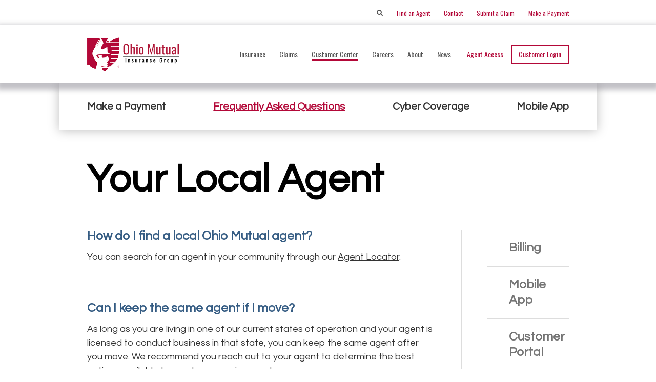

--- FILE ---
content_type: text/html; charset=UTF-8
request_url: https://public.omig.com/customer-center/frequently-asked-questions/local-agent/
body_size: 32526
content:
<!DOCTYPE html><html xmlns="http://www.w3.org/1999/xhtml" lang="en-US" class=""><head profile="http://gmpg.org/xfn/11"><link rel="preconnect" href="https://fonts.gstatic.com"><link href="https://fonts.googleapis.com/css2?family=Questrial&family=Oswald:wght@400;500&display=swap" rel="stylesheet"><meta http-equiv="Content-Type" content="text/html; charset=UTF-8" /><meta name="viewport" content="width=device-width, initial-scale=1, maximum-scale=2.0, user-scalable=yes"><title>Agent Frequently Asked Questions | Ohio Mutual FAQs</title><link rel="apple-touch-icon" sizes="57x57" href="/apple-icon-57x57.png"><link rel="apple-touch-icon" sizes="60x60" href="/apple-icon-60x60.png"><link rel="apple-touch-icon" sizes="72x72" href="/apple-icon-72x72.png"><link rel="apple-touch-icon" sizes="76x76" href="/apple-icon-76x76.png"><link rel="apple-touch-icon" sizes="114x114" href="/apple-icon-114x114.png"><link rel="apple-touch-icon" sizes="120x120" href="/apple-icon-120x120.png"><link rel="apple-touch-icon" sizes="144x144" href="/apple-icon-144x144.png"><link rel="apple-touch-icon" sizes="152x152" href="/apple-icon-152x152.png"><link rel="apple-touch-icon" sizes="180x180" href="/apple-icon-180x180.png"><link rel="icon" type="image/png" sizes="192x192"  href="/android-icon-192x192.png"><link rel="icon" type="image/png" sizes="32x32" href="/favicon-32x32.png"><link rel="icon" type="image/png" sizes="96x96" href="/favicon-96x96.png"><link rel="icon" type="image/png" sizes="16x16" href="/favicon-16x16.png"><link rel="manifest" href="/manifest.json"><meta name="msapplication-TileColor" content="#ffffff"><meta name="msapplication-TileImage" content="/ms-icon-144x144.png"><meta name="theme-color" content="#ffffff"> <script src="https://ajax.googleapis.com/ajax/libs/jquery/3.4.0/jquery.min.js"></script> <script src="https://kit.fontawesome.com/1d77971283.js" crossorigin="anonymous"></script> <!--[if lte IE 8]> <script type="text/javascript" src="https://public.omig.com/wp-content/themes/omig/js/html5.js"></script> <script type="text/javascript" src="https://public.omig.com/wp-content/themes/omig/js/selectivizr.js"></script> <![endif]--><link rel="stylesheet" type="text/css" href="//cdn.jsdelivr.net/npm/slick-carousel@1.8.1/slick/slick.css"/><link rel="stylesheet" type="text/css" href="https://public.omig.com/wp-content/cache/autoptimize/css/autoptimize_single_14564d3b0b2d932f34c7f41cdf85d244.css"/><meta name='robots' content='index, follow, max-image-preview:large, max-snippet:-1, max-video-preview:-1' /><style>img:is([sizes="auto" i], [sizes^="auto," i]) { contain-intrinsic-size: 3000px 1500px }</style><meta name="description" content="Have a question about your local agent? View our frequently asked questions to find out more. You can also contact your local agent with any question or need." /><link rel="canonical" href="https://public.omig.com/customer-center/frequently-asked-questions/local-agent/" /><meta property="og:locale" content="en_US" /><meta property="og:type" content="article" /><meta property="og:title" content="Agent Frequently Asked Questions | Ohio Mutual FAQs" /><meta property="og:description" content="Have a question about your local agent? View our frequently asked questions to find out more. You can also contact your local agent with any question or need." /><meta property="og:url" content="https://public.omig.com/customer-center/frequently-asked-questions/local-agent/" /><meta property="og:site_name" content="Ohio Mutual Insurance Group" /><meta property="article:modified_time" content="2021-10-19T19:25:35+00:00" /><meta name="twitter:card" content="summary_large_image" /> <script type="application/ld+json" class="yoast-schema-graph">{"@context":"https://schema.org","@graph":[{"@type":"WebPage","@id":"https://public.omig.com/customer-center/frequently-asked-questions/local-agent/","url":"https://public.omig.com/customer-center/frequently-asked-questions/local-agent/","name":"Agent Frequently Asked Questions | Ohio Mutual FAQs","isPartOf":{"@id":"https://public.omig.com/#website"},"datePublished":"2021-10-07T18:27:16+00:00","dateModified":"2021-10-19T19:25:35+00:00","description":"Have a question about your local agent? View our frequently asked questions to find out more. You can also contact your local agent with any question or need.","breadcrumb":{"@id":"https://public.omig.com/customer-center/frequently-asked-questions/local-agent/#breadcrumb"},"inLanguage":"en-US","potentialAction":[{"@type":"ReadAction","target":["https://public.omig.com/customer-center/frequently-asked-questions/local-agent/"]}]},{"@type":"BreadcrumbList","@id":"https://public.omig.com/customer-center/frequently-asked-questions/local-agent/#breadcrumb","itemListElement":[{"@type":"ListItem","position":1,"name":"Home","item":"https://public.omig.com/"},{"@type":"ListItem","position":2,"name":"Customer Center","item":"https://public.omig.com/customer-center/"},{"@type":"ListItem","position":3,"name":"Frequently Asked Questions.","item":"https://public.omig.com/customer-center/frequently-asked-questions/"},{"@type":"ListItem","position":4,"name":"Your Local Agent"}]},{"@type":"WebSite","@id":"https://public.omig.com/#website","url":"https://public.omig.com/","name":"Ohio Mutual Insurance Group","description":"","potentialAction":[{"@type":"SearchAction","target":{"@type":"EntryPoint","urlTemplate":"https://public.omig.com/?s={search_term_string}"},"query-input":{"@type":"PropertyValueSpecification","valueRequired":true,"valueName":"search_term_string"}}],"inLanguage":"en-US"}]}</script> <link rel='dns-prefetch' href='//ajax.googleapis.com' /><link rel='stylesheet' id='wp-block-library-css' href='https://public.omig.com/wp-includes/css/dist/block-library/style.min.css?ver=6.8.2' type='text/css' media='all' /><style id='classic-theme-styles-inline-css' type='text/css'>/*! This file is auto-generated */
.wp-block-button__link{color:#fff;background-color:#32373c;border-radius:9999px;box-shadow:none;text-decoration:none;padding:calc(.667em + 2px) calc(1.333em + 2px);font-size:1.125em}.wp-block-file__button{background:#32373c;color:#fff;text-decoration:none}</style><style id='global-styles-inline-css' type='text/css'>:root{--wp--preset--aspect-ratio--square: 1;--wp--preset--aspect-ratio--4-3: 4/3;--wp--preset--aspect-ratio--3-4: 3/4;--wp--preset--aspect-ratio--3-2: 3/2;--wp--preset--aspect-ratio--2-3: 2/3;--wp--preset--aspect-ratio--16-9: 16/9;--wp--preset--aspect-ratio--9-16: 9/16;--wp--preset--color--black: #000000;--wp--preset--color--cyan-bluish-gray: #abb8c3;--wp--preset--color--white: #ffffff;--wp--preset--color--pale-pink: #f78da7;--wp--preset--color--vivid-red: #cf2e2e;--wp--preset--color--luminous-vivid-orange: #ff6900;--wp--preset--color--luminous-vivid-amber: #fcb900;--wp--preset--color--light-green-cyan: #7bdcb5;--wp--preset--color--vivid-green-cyan: #00d084;--wp--preset--color--pale-cyan-blue: #8ed1fc;--wp--preset--color--vivid-cyan-blue: #0693e3;--wp--preset--color--vivid-purple: #9b51e0;--wp--preset--gradient--vivid-cyan-blue-to-vivid-purple: linear-gradient(135deg,rgba(6,147,227,1) 0%,rgb(155,81,224) 100%);--wp--preset--gradient--light-green-cyan-to-vivid-green-cyan: linear-gradient(135deg,rgb(122,220,180) 0%,rgb(0,208,130) 100%);--wp--preset--gradient--luminous-vivid-amber-to-luminous-vivid-orange: linear-gradient(135deg,rgba(252,185,0,1) 0%,rgba(255,105,0,1) 100%);--wp--preset--gradient--luminous-vivid-orange-to-vivid-red: linear-gradient(135deg,rgba(255,105,0,1) 0%,rgb(207,46,46) 100%);--wp--preset--gradient--very-light-gray-to-cyan-bluish-gray: linear-gradient(135deg,rgb(238,238,238) 0%,rgb(169,184,195) 100%);--wp--preset--gradient--cool-to-warm-spectrum: linear-gradient(135deg,rgb(74,234,220) 0%,rgb(151,120,209) 20%,rgb(207,42,186) 40%,rgb(238,44,130) 60%,rgb(251,105,98) 80%,rgb(254,248,76) 100%);--wp--preset--gradient--blush-light-purple: linear-gradient(135deg,rgb(255,206,236) 0%,rgb(152,150,240) 100%);--wp--preset--gradient--blush-bordeaux: linear-gradient(135deg,rgb(254,205,165) 0%,rgb(254,45,45) 50%,rgb(107,0,62) 100%);--wp--preset--gradient--luminous-dusk: linear-gradient(135deg,rgb(255,203,112) 0%,rgb(199,81,192) 50%,rgb(65,88,208) 100%);--wp--preset--gradient--pale-ocean: linear-gradient(135deg,rgb(255,245,203) 0%,rgb(182,227,212) 50%,rgb(51,167,181) 100%);--wp--preset--gradient--electric-grass: linear-gradient(135deg,rgb(202,248,128) 0%,rgb(113,206,126) 100%);--wp--preset--gradient--midnight: linear-gradient(135deg,rgb(2,3,129) 0%,rgb(40,116,252) 100%);--wp--preset--font-size--small: 13px;--wp--preset--font-size--medium: 20px;--wp--preset--font-size--large: 36px;--wp--preset--font-size--x-large: 42px;--wp--preset--spacing--20: 0.44rem;--wp--preset--spacing--30: 0.67rem;--wp--preset--spacing--40: 1rem;--wp--preset--spacing--50: 1.5rem;--wp--preset--spacing--60: 2.25rem;--wp--preset--spacing--70: 3.38rem;--wp--preset--spacing--80: 5.06rem;--wp--preset--shadow--natural: 6px 6px 9px rgba(0, 0, 0, 0.2);--wp--preset--shadow--deep: 12px 12px 50px rgba(0, 0, 0, 0.4);--wp--preset--shadow--sharp: 6px 6px 0px rgba(0, 0, 0, 0.2);--wp--preset--shadow--outlined: 6px 6px 0px -3px rgba(255, 255, 255, 1), 6px 6px rgba(0, 0, 0, 1);--wp--preset--shadow--crisp: 6px 6px 0px rgba(0, 0, 0, 1);}:where(.is-layout-flex){gap: 0.5em;}:where(.is-layout-grid){gap: 0.5em;}body .is-layout-flex{display: flex;}.is-layout-flex{flex-wrap: wrap;align-items: center;}.is-layout-flex > :is(*, div){margin: 0;}body .is-layout-grid{display: grid;}.is-layout-grid > :is(*, div){margin: 0;}:where(.wp-block-columns.is-layout-flex){gap: 2em;}:where(.wp-block-columns.is-layout-grid){gap: 2em;}:where(.wp-block-post-template.is-layout-flex){gap: 1.25em;}:where(.wp-block-post-template.is-layout-grid){gap: 1.25em;}.has-black-color{color: var(--wp--preset--color--black) !important;}.has-cyan-bluish-gray-color{color: var(--wp--preset--color--cyan-bluish-gray) !important;}.has-white-color{color: var(--wp--preset--color--white) !important;}.has-pale-pink-color{color: var(--wp--preset--color--pale-pink) !important;}.has-vivid-red-color{color: var(--wp--preset--color--vivid-red) !important;}.has-luminous-vivid-orange-color{color: var(--wp--preset--color--luminous-vivid-orange) !important;}.has-luminous-vivid-amber-color{color: var(--wp--preset--color--luminous-vivid-amber) !important;}.has-light-green-cyan-color{color: var(--wp--preset--color--light-green-cyan) !important;}.has-vivid-green-cyan-color{color: var(--wp--preset--color--vivid-green-cyan) !important;}.has-pale-cyan-blue-color{color: var(--wp--preset--color--pale-cyan-blue) !important;}.has-vivid-cyan-blue-color{color: var(--wp--preset--color--vivid-cyan-blue) !important;}.has-vivid-purple-color{color: var(--wp--preset--color--vivid-purple) !important;}.has-black-background-color{background-color: var(--wp--preset--color--black) !important;}.has-cyan-bluish-gray-background-color{background-color: var(--wp--preset--color--cyan-bluish-gray) !important;}.has-white-background-color{background-color: var(--wp--preset--color--white) !important;}.has-pale-pink-background-color{background-color: var(--wp--preset--color--pale-pink) !important;}.has-vivid-red-background-color{background-color: var(--wp--preset--color--vivid-red) !important;}.has-luminous-vivid-orange-background-color{background-color: var(--wp--preset--color--luminous-vivid-orange) !important;}.has-luminous-vivid-amber-background-color{background-color: var(--wp--preset--color--luminous-vivid-amber) !important;}.has-light-green-cyan-background-color{background-color: var(--wp--preset--color--light-green-cyan) !important;}.has-vivid-green-cyan-background-color{background-color: var(--wp--preset--color--vivid-green-cyan) !important;}.has-pale-cyan-blue-background-color{background-color: var(--wp--preset--color--pale-cyan-blue) !important;}.has-vivid-cyan-blue-background-color{background-color: var(--wp--preset--color--vivid-cyan-blue) !important;}.has-vivid-purple-background-color{background-color: var(--wp--preset--color--vivid-purple) !important;}.has-black-border-color{border-color: var(--wp--preset--color--black) !important;}.has-cyan-bluish-gray-border-color{border-color: var(--wp--preset--color--cyan-bluish-gray) !important;}.has-white-border-color{border-color: var(--wp--preset--color--white) !important;}.has-pale-pink-border-color{border-color: var(--wp--preset--color--pale-pink) !important;}.has-vivid-red-border-color{border-color: var(--wp--preset--color--vivid-red) !important;}.has-luminous-vivid-orange-border-color{border-color: var(--wp--preset--color--luminous-vivid-orange) !important;}.has-luminous-vivid-amber-border-color{border-color: var(--wp--preset--color--luminous-vivid-amber) !important;}.has-light-green-cyan-border-color{border-color: var(--wp--preset--color--light-green-cyan) !important;}.has-vivid-green-cyan-border-color{border-color: var(--wp--preset--color--vivid-green-cyan) !important;}.has-pale-cyan-blue-border-color{border-color: var(--wp--preset--color--pale-cyan-blue) !important;}.has-vivid-cyan-blue-border-color{border-color: var(--wp--preset--color--vivid-cyan-blue) !important;}.has-vivid-purple-border-color{border-color: var(--wp--preset--color--vivid-purple) !important;}.has-vivid-cyan-blue-to-vivid-purple-gradient-background{background: var(--wp--preset--gradient--vivid-cyan-blue-to-vivid-purple) !important;}.has-light-green-cyan-to-vivid-green-cyan-gradient-background{background: var(--wp--preset--gradient--light-green-cyan-to-vivid-green-cyan) !important;}.has-luminous-vivid-amber-to-luminous-vivid-orange-gradient-background{background: var(--wp--preset--gradient--luminous-vivid-amber-to-luminous-vivid-orange) !important;}.has-luminous-vivid-orange-to-vivid-red-gradient-background{background: var(--wp--preset--gradient--luminous-vivid-orange-to-vivid-red) !important;}.has-very-light-gray-to-cyan-bluish-gray-gradient-background{background: var(--wp--preset--gradient--very-light-gray-to-cyan-bluish-gray) !important;}.has-cool-to-warm-spectrum-gradient-background{background: var(--wp--preset--gradient--cool-to-warm-spectrum) !important;}.has-blush-light-purple-gradient-background{background: var(--wp--preset--gradient--blush-light-purple) !important;}.has-blush-bordeaux-gradient-background{background: var(--wp--preset--gradient--blush-bordeaux) !important;}.has-luminous-dusk-gradient-background{background: var(--wp--preset--gradient--luminous-dusk) !important;}.has-pale-ocean-gradient-background{background: var(--wp--preset--gradient--pale-ocean) !important;}.has-electric-grass-gradient-background{background: var(--wp--preset--gradient--electric-grass) !important;}.has-midnight-gradient-background{background: var(--wp--preset--gradient--midnight) !important;}.has-small-font-size{font-size: var(--wp--preset--font-size--small) !important;}.has-medium-font-size{font-size: var(--wp--preset--font-size--medium) !important;}.has-large-font-size{font-size: var(--wp--preset--font-size--large) !important;}.has-x-large-font-size{font-size: var(--wp--preset--font-size--x-large) !important;}
:where(.wp-block-post-template.is-layout-flex){gap: 1.25em;}:where(.wp-block-post-template.is-layout-grid){gap: 1.25em;}
:where(.wp-block-columns.is-layout-flex){gap: 2em;}:where(.wp-block-columns.is-layout-grid){gap: 2em;}
:root :where(.wp-block-pullquote){font-size: 1.5em;line-height: 1.6;}</style><link rel="https://api.w.org/" href="https://public.omig.com/wp-json/" /><link rel="alternate" title="JSON" type="application/json" href="https://public.omig.com/wp-json/wp/v2/pages/1146" /><link rel="EditURI" type="application/rsd+xml" title="RSD" href="https://public.omig.com/xmlrpc.php?rsd" /><meta name="generator" content="WordPress 6.8.2" /><link rel='shortlink' href='https://public.omig.com/?p=1146' /><link rel="alternate" title="oEmbed (JSON)" type="application/json+oembed" href="https://public.omig.com/wp-json/oembed/1.0/embed?url=https%3A%2F%2Fpublic.omig.com%2Fcustomer-center%2Ffrequently-asked-questions%2Flocal-agent%2F" /><link rel="alternate" title="oEmbed (XML)" type="text/xml+oembed" href="https://public.omig.com/wp-json/oembed/1.0/embed?url=https%3A%2F%2Fpublic.omig.com%2Fcustomer-center%2Ffrequently-asked-questions%2Flocal-agent%2F&#038;format=xml" />  <script>(function(w,d,s,l,i){w[l]=w[l]||[];w[l].push({'gtm.start':new Date().getTime(),event:'gtm.js'});var f=d.getElementsByTagName(s)[0],j=d.createElement(s),dl=l!='dataLayer'?'&l='+l:'';j.async=true;j.src='https://www.googletagmanager.com/gtm.js?id='+i+dl;f.parentNode.insertBefore(j,f);})(window,document,'script','dataLayer','GTM-T7PNZ68');</script> </head><body class="wp-singular page-template-default page page-id-1146 page-child parent-pageid-64 wp-theme-omig"> <noscript><iframe src="https://www.googletagmanager.com/ns.html?id=GTM-T7PNZ68" height="0" width="0" style="display:none;visibility:hidden"></iframe></noscript> <a class="skip-main" href="#main">Skip to main content</a> <button class="hamburger hamburger--squeeze js-hamburger" type="button"> <span class="hamburger-box"> <span class="hamburger-inner"></span> </span> </button><header><nav class="secondary"><div class="wrapper"><div class="searchform"><form action="/"> <input name="s" type="text" placeholder="Search entry " /></form></div><ul><li class="search"> <a href="#" aria-label="Search"> <i class="fas fa-search"></i> </a></li><li> <a href="https://public.omig.com/find-an-agent/" target="" class="" aria-label="Find an Agent">Find an Agent</a></li><li> <a href="https://public.omig.com/contact/" target="" class="" aria-label="Contact">Contact</a></li><li> <a href="https://public.omig.com/claims/submit-a-claim/" target="" class="" aria-label="Submit a Claim">Submit a Claim</a></li><li> <a href="https://member.omig.com/login" target="" class="" aria-label="Make a Payment">Make a Payment</a></li></ul></div></nav><nav class="primary"><div class="wrapper"><div class="logo"> <a href="/"> <img src="https://public.omig.com/wp-content/themes/omig/assets/logo-header.svg" alt="Ohio Mutual Insurance Group" /> </a></div><div class="links"><ul><li class="hassub"> <a href="https://public.omig.com/insurance/" target="" class="" aria-label="Insurance">Insurance</a><ul class="subpages"><li> <a href="https://public.omig.com/insurance/auto-insurance/" target="" class="" aria-label="Auto">Auto</a></li><li> <a href="https://public.omig.com/insurance/homeowner/" target="" class="" aria-label="Homeowner">Homeowner</a></li><li> <a href="https://public.omig.com/insurance/farm-insurance/" target="" class="" aria-label="Farm">Farm</a></li><li> <a href="https://public.omig.com/insurance/commerical-business-insurance/" target="" class="" aria-label="Commercial">Commercial</a></li><li> <a href="https://public.omig.com/insurance/renters/" target="" class="" aria-label="Renters">Renters</a></li><li> <a href="https://public.omig.com/insurance/beyond-insurance/" target="" class="" aria-label="Beyond Insurance">Beyond Insurance</a></li></ul></li><li class="hassub"> <a href="https://public.omig.com/claims/" target="" class="" aria-label="Claims">Claims</a><ul class="subpages"><li> <a href="https://public.omig.com/claims/submit-a-claim/" target="" class="" aria-label="Submit a Claim">Submit a Claim</a></li><li> <a href="https://public.omig.com/claims/claims-process/" target="" class="" aria-label="Claims Process">Claims Process</a></li><li> <a href="https://public.omig.com/claims/track-a-claim/" target="" class="" aria-label="Track a Claim">Track a Claim</a></li><li> <a href="https://public.omig.com/claims/insurance-fraud/" target="" class="" aria-label="Insurance Fraud">Insurance Fraud</a></li></ul></li><li class="hassub"> <a href="https://public.omig.com/customer-center/" target="" class="parentpage " aria-label="Customer Center">Customer Center</a><ul class="subpages"><li> <a href="https://public.omig.com/customer-center/make-a-payment/" target="" class="" aria-label="Make a Payment">Make a Payment</a></li><li> <a href="https://public.omig.com/customer-center/frequently-asked-questions/" target="" class="parentpage " aria-label="Frequently Asked Questions">Frequently Asked Questions</a></li><li> <a href="https://public.omig.com/customer-center/cyber-coverage/" target="" class="" aria-label="Cyber Coverage">Cyber Coverage</a></li><li> <a href="https://public.omig.com/customer-center/mobile-app/" target="" class="" aria-label="Mobile App">Mobile App</a></li></ul></li><li class=""> <a href="https://public.omig.com/careers/" target="" class="" aria-label="Careers">Careers</a></li><li class="hassub"> <a href="https://public.omig.com/about/" target="" class="" aria-label="About">About</a><ul class="subpages"><li> <a href="https://public.omig.com/about/about-ohio-mutual/" target="" class="" aria-label="About Ohio Mutual">About Ohio Mutual</a></li><li> <a href="https://public.omig.com/about/why-a-mutual-company/" target="" class="" aria-label="Why A Mutual Company">Why A Mutual Company</a></li><li> <a href="https://public.omig.com/about/why-independent-agents/" target="" class="" aria-label="Why Independent Agents">Why Independent Agents</a></li><li> <a href="https://public.omig.com/about/leadership/" target="" class="" aria-label="Our Leadership">Our Leadership</a></li><li> <a href="https://public.omig.com/about/community/" target="" class="" aria-label="In the Community">In the Community</a></li><li> <a href="https://public.omig.com/about/company-information/" target="" class="" aria-label="Company Information">Company Information</a></li><li> <a href="https://public.omig.com/about/become-an-agent/" target="" class="" aria-label="Become an Agent">Become an Agent</a></li></ul></li><li class=""> <a href="https://public.omig.com/news/" target="" class="" aria-label="News">News</a></li><li class="agent-access"> <a href="https://www.omig.com/AgencyAccess/loginvalidation.jsp" target="" class="" aria-label="Agent Access">Agent Access</a></li><li class="login"> <a href="https://360access.omig.com/wps/portal" target="_blank" class="" aria-label="Customer Login">Customer Login</a></li></ul></div></div></nav></header><main role="main" id="main"><section class="callout-linkbar none"><div class="wrapper"><ul><li> <a href="https://public.omig.com/customer-center/make-a-payment/" target="" class="" aria-label="Make a Payment">Make a Payment</a></li><li> <a href="https://public.omig.com/customer-center/frequently-asked-questions/" target="" class="parentpage " aria-label="Frequently Asked Questions">Frequently Asked Questions</a></li><li> <a href="https://public.omig.com/customer-center/cyber-coverage/" target="" class="" aria-label="Cyber Coverage">Cyber Coverage</a></li><li> <a href="https://public.omig.com/customer-center/mobile-app/" target="" class="" aria-label="Mobile App">Mobile App</a></li></ul></div></section><section class="callout-list-select"><div class="wrapper"><h1 class="title"> Your Local Agent</h1><div class="columns"><div class="sidelinks"><ul><li> <a href="https://public.omig.com/customer-center/frequently-asked-questions/billing/" target="" class="" aria-label="Billing">Billing</a></li><li> <a href="https://public.omig.com/customer-center/frequently-asked-questions/ohio-mutual-mobile/" target="" class="" aria-label="Mobile App">Mobile App</a></li><li> <a href="https://public.omig.com/customer-center/frequently-asked-questions/360access-customer-portal/" target="" class="" aria-label="Customer Portal">Customer Portal</a></li><li> <a href="https://public.omig.com/customer-center/frequently-asked-questions/claims/" target="" class="" aria-label="Claims">Claims</a></li><li> <a href="https://public.omig.com/customer-center/frequently-asked-questions/local-agent/" target="" class="currentpage parentpage " aria-label="Agents">Agents</a></li></ul></div><div class="items"><div class="item"><div class="heading"> How do I find a local Ohio Mutual agent?</div><div class="copy"><p>You can search for an agent in your community through our <a href="https://public.omig.com/find-an-agent/">Agent Locator</a>.</p></div></div><div class="item"><div class="heading"> Can I keep the same agent if I move?</div><div class="copy"><p>As long as you are living in one of our current states of operation and your agent is licensed to conduct business in that state, you can keep the same agent after you move. We recommend you reach out to your agent to determine the best options available to meet your service needs.</p></div></div><div class="item"><div class="heading"> My agent no longer represents Ohio Mutual — what should I do?</div><div class="copy"><p>Your independent agent may recommend transferring your policy to another insurance company that they represent. The coverage or price you receive may or may not be similar to your Ohio Mutual policy. If you wish to remain with Ohio Mutual, use our Agent Locator to find another local Ohio Mutual agent and contact them for assistance.</p></div></div></div></div></div></section></main><footer><div class="wrapper"><div class="left"> <a class="logo" href="/"> <img src="https://public.omig.com/wp-content/themes/omig/assets/logo-footer.png" alt="Ohio Mutual Insurance Group" /> </a><ul class="primary"><li> <a href="https://public.omig.com/insurance/" target="" class="" aria-label="Insurance">Insurance</a></li><li> <a href="https://public.omig.com/claims/" target="" class="" aria-label="Claims">Claims</a></li><li> <a href="https://public.omig.com/customer-center/" target="" class="parentpage " aria-label="Customer Center">Customer Center</a></li><li> <a href="https://public.omig.com/careers/" target="" class="" aria-label="Careers">Careers</a></li><li> <a href="https://public.omig.com/about/" target="" class="" aria-label="About">About</a></li><li> <a href="https://public.omig.com/news/" target="" class="" aria-label="News">News</a></li></ul><ul class="secondary"><li> <a href="https://public.omig.com/find-an-agent/" target="" class="" aria-label="Find an Agent">Find an Agent</a></li><li> <a href="https://public.omig.com/contact/" target="" class="" aria-label="Contact">Contact</a></li><li> <a href="https://public.omig.com/claims/submit-a-claim/" target="" class="" aria-label="Submit a Claim">Submit a Claim</a></li><li> <a href="https://member.omig.com/login" target="" class="" aria-label="Make a Payment">Make a Payment</a></li><li class="agent-access"> <a href="https://www.omig.com/AgencyAccess/loginvalidation.jsp" target="" class="" aria-label="Agent Access">Agent Access</a></li><li> <a href="https://360access.omig.com/wps/portal" target="_blank" class="" aria-label="Customer Login">Customer Login</a></li></ul><div class="address"><p>© 2026 | Ohio Mutual Insurance Group</p><p>1725 Hopley Avenue<br /> P.O. Box 111<br /> Bucyrus, Ohio 44820-0111</p></div><ul class="secondary"><li> <a href="https://public.omig.com/sitemap/" target="" class="" aria-label="Sitemap">Sitemap</a></li><li> <a href="https://public.omig.com/privacy-policy/" target="" class="" aria-label="Privacy Policy">Privacy Policy</a></li><li> <a href="https://public.omig.com/terms-of-use/" target="" class="" aria-label="Terms of Use">Terms of Use</a></li><li> <a href="https://public.omig.com/wp-content/uploads/2025/07/Ohio-Mutual-Notice-of-Company-Information-Practices-UOI-101-06-25.pdf" target="_blank" class="" aria-label="Notice of Information Practices">Notice of Information Practices</a></li></ul></div><div class="right"><div class="phone"> <a href="tel:1-800-686-3011">1-800-686-3011</a></div><div class="social"> <a href="https://www.linkedin.com/company/ohio-mutual-insurance-group" target="_blank" aria-label="Visit us on LinkedIn"> <?xml version="1.0" encoding="utf-8"?> <svg width="36px" height="37px" viewBox="0 0 36 37" version="1.1" xmlns:xlink="http://www.w3.org/1999/xlink" xmlns="http://www.w3.org/2000/svg"> <defs> <path d="M0 0L36 0L36 36L0 36L0 0Z" transform="translate(0 0.2607)" id="path_1_footlinkedin" /> <clipPath id="mask_1_footlinkedin"> <use xlink:href="#path_1_footlinkedin" /> </clipPath> </defs> <g id="Group-5_footlinkedin"> <path d="M0 0L36 0L36 36L0 36L0 0Z" transform="translate(0 0.2607)" id="Clip-4_footlinkedin" fill="none" fill-rule="evenodd" stroke="none" /> <g clip-path="url(#mask_1_footlinkedin)"> <path d="M30.5189 30.1353L25.0821 30.1353L25.0821 21.4379C25.0821 19.2536 24.2955 17.7626 22.3274 17.7626C20.8254 17.7626 19.9317 18.7679 19.5376 19.7392C19.3941 20.0866 19.3592 20.5715 19.3592 21.0572L19.3592 30.1353L13.921 30.1353C13.921 30.1353 13.9924 15.4039 13.921 13.8803L19.3592 13.8803L19.3592 16.1812C20.0817 15.0738 21.3732 13.4967 24.2598 13.4967C27.8369 13.4967 30.5189 15.8207 30.5189 20.8147L30.5189 30.1353ZM8.19367 11.6606L8.15725 11.6606C6.33336 11.6606 5.15337 10.4121 5.15337 8.85163C5.15337 7.2579 6.37051 6.04343 8.22863 6.04343C10.0889 6.04343 11.234 7.2579 11.2704 8.85163C11.2704 10.4121 10.0889 11.6606 8.19367 11.6606L8.19367 11.6606ZM5.47386 30.1353L10.912 30.1353L10.912 13.8803L5.47386 13.8803L5.47386 30.1353ZM33.3392 0L2.65936 0C1.19092 0 0 1.15513 0 2.57949L0 33.4205C0 34.8434 1.19092 36 2.65936 36L33.3392 36C34.8098 36 36 34.8434 36 33.4205L36 2.57949C36 1.15513 34.8098 0 33.3392 0L33.3392 0Z" transform="translate(0 0.2607)" id="Fill-3_footlinkedin" fill-rule="evenodd" stroke="none" /> </g> </g> </svg> </a> <a href="https://www.facebook.com/OhioMutual" target="_blank" aria-label="Visit us on Facebook"> <?xml version="1.0" encoding="utf-8"?> <svg width="37px" height="37px" viewBox="0 0 37 37" version="1.1" xmlns:xlink="http://www.w3.org/1999/xlink" xmlns="http://www.w3.org/2000/svg"> <defs> <path d="M0 0L37 0L37 36L0 36L0 0Z" transform="translate(0 0.2607)" id="path_1_footfb" /> <clipPath id="mask_1_footfb"> <use xlink:href="#path_1_footfb" /> </clipPath> </defs> <g id="Group-8_footfb"> <path d="M0 0L37 0L37 36L0 36L0 0Z" transform="translate(0 0.2607)" id="Clip-7_footfb" fill="none" fill-rule="evenodd" stroke="none" /> <g clip-path="url(#mask_1_footfb)"> <path d="M2.73323 0C1.224 0 0 1.15515 0 2.57882L0 33.4212C0 34.8441 1.224 36 2.73323 36L18.3548 36L18.3548 21.3601L15.2929 21.3601L15.2929 16.0664L18.3548 16.0664L18.3548 12.6415C18.3548 10.1893 19.5593 6.35694 24.8551 6.35694L29.6253 6.37504L29.6253 11.5124L26.1622 11.5124C25.5977 11.5124 24.7974 11.7853 24.7974 12.9542L24.7974 16.0664L29.7047 16.0664L29.1417 21.3601L24.7974 21.3601L24.7974 36L34.2653 36C35.7767 36 37 34.8441 37 33.4212L37 2.57882C37 1.15515 35.7767 0 34.2653 0L2.73323 0Z" transform="translate(0 0.2607)" id="Fill-6_footfb" fill-rule="evenodd" stroke="none" /> </g> </g> </svg> </a></div><div class="badges"> <a href="https://www.bbb.org/us/oh/bucyrus/profile/insurance-companies/ohio-mutual-insurance-group-0422-23000924" target="_blank"> <img src="https://public.omig.com/wp-content/uploads/2021/08/badge-1.png" alt="Accredited Business Bureau" /> </a> <a href="http://www.pianet.com/" target="_blank"> <img src="https://public.omig.com/wp-content/uploads/2021/08/badge-2.png" alt="Professional Insurance Agent" /> </a> <a href="https://www.trustedchoice.com/about-us/carriers/ohio-mutual-insurance-group/" target="_blank"> <img src="https://public.omig.com/wp-content/uploads/2021/08/badge-3.png" alt="Trusted Choice" /> </a> <a href="https://ratings.ambest.com/CompanyProfile.aspx?BL=0&amb=3151&AltNum=6063151&AltSrc=4" target="_blank"> <img src="https://public.omig.com/wp-content/uploads/2021/08/badge-4.png" alt="Best in Password Strength" /> </a> <a href="https://ward.aon.com/ward-benchmarking/wards50/property-casualty" target="_blank"> <img src="https://public.omig.com/wp-content/uploads/2021/11/OMIG-Wards50-White-Logo@2x.png" alt="" /> </a></div></div></div></footer> <script type="speculationrules">{"prefetch":[{"source":"document","where":{"and":[{"href_matches":"\/*"},{"not":{"href_matches":["\/wp-*.php","\/wp-admin\/*","\/wp-content\/uploads\/*","\/wp-content\/*","\/wp-content\/plugins\/*","\/wp-content\/themes\/omig\/*","\/*\\?(.+)"]}},{"not":{"selector_matches":"a[rel~=\"nofollow\"]"}},{"not":{"selector_matches":".no-prefetch, .no-prefetch a"}}]},"eagerness":"conservative"}]}</script> <script type="text/javascript" src="https://ajax.googleapis.com/ajax/libs/jquery/3.4.0/jquery.min.js" id="jquery-js"></script> <script type="text/javascript" src="https://public.omig.com/wp-content/cache/autoptimize/js/autoptimize_single_c4db564e2cdc256a19d27f5fef276eb6.js"></script> <script async src="https://maps.googleapis.com/maps/api/js?key=AIzaSyCna7nFsfb9jLlR4uTgfm9aP74phIpI4T0&callback=initFAAMap"></script> <script defer src="https://public.omig.com/wp-content/cache/autoptimize/js/autoptimize_d23adee76ce251b1ad63167ceb21f638.js"></script></body></html><!-- Cache Enabler by KeyCDN @ Sat, 17 Jan 2026 17:40:12 GMT (https-index.html) -->

--- FILE ---
content_type: text/css
request_url: https://public.omig.com/wp-content/cache/autoptimize/css/autoptimize_single_14564d3b0b2d932f34c7f41cdf85d244.css
body_size: 126134
content:
.debug{outline:1px dotted rgba(255,0,0,.5)}.debug *{outline:1px dotted rgba(255,0,0,.5)}.backgroundCover{background-image:url('https://via.placeholder.com/1000x1000/?text=!');background-color:#fff;background-size:cover;background-position:50% 50%;background-repeat:no-repeat}.absFill{position:absolute;top:0;left:0;right:0;bottom:0}.iframeWrapper{position:relative;overflow:hidden;width:100%;padding-top:56.25%}.iframeWrapper iframe{position:absolute;top:0;left:0;bottom:0;right:0;width:100%;height:100%}.screen-reader-text{border:0;clip:rect(1px,1px,1px,1px);clip-path:inset(50%);height:1px;margin:-1px;overflow:hidden;padding:0;position:absolute;width:1px;word-wrap:normal !important}.signupStyles{width:302px;max-width:100%;margin:0 auto 70px;text-align:center;position:relative}.signupStyles textarea,.signupStyles input{color:#434343;font-family:'Questrial','Arial',sans-serif;font-size:18px;font-style:normal;line-height:normal;padding:13px 20px;border:1px solid #d7d7d7;background-color:#f7f7f7}.signupStyles textarea::-webkit-input-placeholder,.signupStyles input::-webkit-input-placeholder{color:#434343;font-style:normal}.signupStyles textarea::-moz-placeholder,.signupStyles input::-moz-placeholder{color:#434343;font-style:normal}.signupStyles textarea:-ms-input-placeholder,.signupStyles input:-ms-input-placeholder{color:#434343;font-style:normal}.signupStyles textarea:-moz-placeholder,.signupStyles input:-moz-placeholder{color:#434343;font-style:normal}.signupStyles .nf-field-label{border:0;clip:rect(1px,1px,1px,1px);clip-path:inset(50%);height:1px;margin:-1px;overflow:hidden;padding:0;position:absolute;width:1px;word-wrap:normal !important}.signupStyles .nf-field-container{margin-bottom:20px}.signupStyles .nf-error-msg{margin-right:0;color:#d62938}.signupStyles #nf-field-12-container{margin-bottom:10px}.signupStyles input[type=button]{background:#d62938;color:#fff;display:inline-block;font-family:'Questrial','Arial',sans-serif;font-size:15px;font-weight:800;letter-spacing:4px;line-height:1.33333333;padding:14px 24px;text-decoration:none;text-transform:uppercase;cursor:pointer;border:0;border-radius:0;box-shadow:none}.signupStyles input[type=button]:hover{background:#6b141c}.signupStyles .nf-response-msg{color:#2a2a2a;font-size:18px;line-height:1.27777778;text-align:center}.signupStyles .nf-error.field-wrap .nf-field-element:after{background:#d62938}.signupStyles .nf-error .ninja-forms-field{border-color:#d62938 !important}
/*! destyle.css v1.0.11 | MIT License | https://github.com/nicolas-cusan/destyle.css */
*{box-sizing:border-box}:before,:after{box-sizing:inherit}html{line-height:1.15;-webkit-text-size-adjust:100%;-webkit-tap-highlight-color:transparent}body{margin:0}main{display:block}p,table,blockquote,address,pre,iframe,form,figure,dl{margin:0}h1,h2,h3,h4,h5,h6{font-size:inherit;line-height:inherit;font-weight:inherit;margin:0}ul,ol{margin:0;padding:0;list-style:none}dt{font-weight:700}dd{margin-left:0}hr{box-sizing:content-box;height:0;overflow:visible;border:0;border-top:1px solid;margin:0;clear:both;color:inherit}pre{font-family:monospace,monospace;font-size:inherit}address{font-style:inherit}a{background-color:transparent;text-decoration:none;color:inherit}abbr[title]{border-bottom:none;text-decoration:underline;text-decoration:underline dotted}b,strong{font-weight:bolder}code,kbd,samp{font-family:monospace,monospace;font-size:inherit}small{font-size:80%}sub,sup{font-size:75%;line-height:0;position:relative;vertical-align:baseline}sub{bottom:-.25em}sup{top:-.5em}img{border-style:none;vertical-align:bottom}embed,object,iframe{border:0;vertical-align:bottom}button,input,optgroup,select,textarea{-webkit-appearance:none;appearance:none;vertical-align:middle;color:inherit;font:inherit;border:0;background:0 0;padding:0;margin:0;outline:0;border-radius:0;text-align:inherit}[type=checkbox]{-webkit-appearance:checkbox;appearance:checkbox}[type=radio]{-webkit-appearance:radio;appearance:radio}button,input{overflow:visible}button,select{text-transform:none}button,[type=button],[type=reset],[type=submit]{cursor:pointer;-webkit-appearance:none;appearance:none}button[disabled],[type=button][disabled],[type=reset][disabled],[type=submit][disabled]{cursor:default}button::-moz-focus-inner,[type=button]::-moz-focus-inner,[type=reset]::-moz-focus-inner,[type=submit]::-moz-focus-inner{border-style:none;padding:0}button:-moz-focusring,[type=button]:-moz-focusring,[type=reset]:-moz-focusring,[type=submit]:-moz-focusring{outline:1px dotted ButtonText}fieldset{margin:0;padding:0;border:0;min-width:0}legend{color:inherit;display:table;max-width:100%;padding:0;white-space:normal}progress{vertical-align:baseline}textarea{overflow:auto}[type=checkbox],[type=radio]{padding:0}[type=number]::-webkit-inner-spin-button,[type=number]::-webkit-outer-spin-button{height:auto}[type=search]{outline-offset:-2px}[type=search]::-webkit-search-decoration{-webkit-appearance:none}::-webkit-file-upload-button{-webkit-appearance:button;font:inherit}label[for]{cursor:pointer}details{display:block}summary{display:list-item}table{border-collapse:collapse;border-spacing:0}caption{text-align:left}td,th{vertical-align:top}th{text-align:left;font-weight:700}template{display:none}[hidden]{display:none}
/*!
 * Hamburgers
 * @description Tasty CSS-animated hamburgers
 * @author Jonathan Suh @jonsuh
 * @site https://jonsuh.com/hamburgers
 * @link https://github.com/jonsuh/hamburgers
 */
.hamburger{padding:15px;display:inline-block;cursor:pointer;transition-property:opacity,filter;transition-duration:.15s;transition-timing-function:linear;font:inherit;color:inherit;text-transform:none;background-color:transparent;border:0;margin:0;overflow:visible}.hamburger:hover{opacity:.7}.hamburger.is-active:hover{opacity:.7}.hamburger.is-active .hamburger-inner,.hamburger.is-active .hamburger-inner:before,.hamburger.is-active .hamburger-inner:after{background-color:#b30838}.hamburger-box{width:40px;height:24px;display:inline-block;position:relative}.hamburger-inner{display:block;top:50%;margin-top:-2px}.hamburger-inner,.hamburger-inner:before,.hamburger-inner:after{width:40px;height:4px;background-color:#b30838;border-radius:4px;position:absolute;transition-property:transform;transition-duration:.15s;transition-timing-function:ease}.hamburger-inner:before,.hamburger-inner:after{content:"";display:block}.hamburger-inner:before{top:-10px}.hamburger-inner:after{bottom:-10px}.hamburger--3dx .hamburger-box{perspective:80px}.hamburger--3dx .hamburger-inner{transition:transform .15s cubic-bezier(.645,.045,.355,1),background-color 0s .1s cubic-bezier(.645,.045,.355,1)}.hamburger--3dx .hamburger-inner:before,.hamburger--3dx .hamburger-inner:after{transition:transform 0s .1s cubic-bezier(.645,.045,.355,1)}.hamburger--3dx.is-active .hamburger-inner{background-color:transparent !important;transform:rotateY(180deg)}.hamburger--3dx.is-active .hamburger-inner:before{transform:translate3d(0,10px,0) rotate(45deg)}.hamburger--3dx.is-active .hamburger-inner:after{transform:translate3d(0,-10px,0) rotate(-45deg)}.hamburger--3dx-r .hamburger-box{perspective:80px}.hamburger--3dx-r .hamburger-inner{transition:transform .15s cubic-bezier(.645,.045,.355,1),background-color 0s .1s cubic-bezier(.645,.045,.355,1)}.hamburger--3dx-r .hamburger-inner:before,.hamburger--3dx-r .hamburger-inner:after{transition:transform 0s .1s cubic-bezier(.645,.045,.355,1)}.hamburger--3dx-r.is-active .hamburger-inner{background-color:transparent !important;transform:rotateY(-180deg)}.hamburger--3dx-r.is-active .hamburger-inner:before{transform:translate3d(0,10px,0) rotate(45deg)}.hamburger--3dx-r.is-active .hamburger-inner:after{transform:translate3d(0,-10px,0) rotate(-45deg)}.hamburger--3dy .hamburger-box{perspective:80px}.hamburger--3dy .hamburger-inner{transition:transform .15s cubic-bezier(.645,.045,.355,1),background-color 0s .1s cubic-bezier(.645,.045,.355,1)}.hamburger--3dy .hamburger-inner:before,.hamburger--3dy .hamburger-inner:after{transition:transform 0s .1s cubic-bezier(.645,.045,.355,1)}.hamburger--3dy.is-active .hamburger-inner{background-color:transparent !important;transform:rotateX(-180deg)}.hamburger--3dy.is-active .hamburger-inner:before{transform:translate3d(0,10px,0) rotate(45deg)}.hamburger--3dy.is-active .hamburger-inner:after{transform:translate3d(0,-10px,0) rotate(-45deg)}.hamburger--3dy-r .hamburger-box{perspective:80px}.hamburger--3dy-r .hamburger-inner{transition:transform .15s cubic-bezier(.645,.045,.355,1),background-color 0s .1s cubic-bezier(.645,.045,.355,1)}.hamburger--3dy-r .hamburger-inner:before,.hamburger--3dy-r .hamburger-inner:after{transition:transform 0s .1s cubic-bezier(.645,.045,.355,1)}.hamburger--3dy-r.is-active .hamburger-inner{background-color:transparent !important;transform:rotateX(180deg)}.hamburger--3dy-r.is-active .hamburger-inner:before{transform:translate3d(0,10px,0) rotate(45deg)}.hamburger--3dy-r.is-active .hamburger-inner:after{transform:translate3d(0,-10px,0) rotate(-45deg)}.hamburger--3dxy .hamburger-box{perspective:80px}.hamburger--3dxy .hamburger-inner{transition:transform .15s cubic-bezier(.645,.045,.355,1),background-color 0s .1s cubic-bezier(.645,.045,.355,1)}.hamburger--3dxy .hamburger-inner:before,.hamburger--3dxy .hamburger-inner:after{transition:transform 0s .1s cubic-bezier(.645,.045,.355,1)}.hamburger--3dxy.is-active .hamburger-inner{background-color:transparent !important;transform:rotateX(180deg) rotateY(180deg)}.hamburger--3dxy.is-active .hamburger-inner:before{transform:translate3d(0,10px,0) rotate(45deg)}.hamburger--3dxy.is-active .hamburger-inner:after{transform:translate3d(0,-10px,0) rotate(-45deg)}.hamburger--3dxy-r .hamburger-box{perspective:80px}.hamburger--3dxy-r .hamburger-inner{transition:transform .15s cubic-bezier(.645,.045,.355,1),background-color 0s .1s cubic-bezier(.645,.045,.355,1)}.hamburger--3dxy-r .hamburger-inner:before,.hamburger--3dxy-r .hamburger-inner:after{transition:transform 0s .1s cubic-bezier(.645,.045,.355,1)}.hamburger--3dxy-r.is-active .hamburger-inner{background-color:transparent !important;transform:rotateX(180deg) rotateY(180deg) rotateZ(-180deg)}.hamburger--3dxy-r.is-active .hamburger-inner:before{transform:translate3d(0,10px,0) rotate(45deg)}.hamburger--3dxy-r.is-active .hamburger-inner:after{transform:translate3d(0,-10px,0) rotate(-45deg)}.hamburger--arrow.is-active .hamburger-inner:before{transform:translate3d(-8px,0,0) rotate(-45deg) scale(.7,1)}.hamburger--arrow.is-active .hamburger-inner:after{transform:translate3d(-8px,0,0) rotate(45deg) scale(.7,1)}.hamburger--arrow-r.is-active .hamburger-inner:before{transform:translate3d(8px,0,0) rotate(45deg) scale(.7,1)}.hamburger--arrow-r.is-active .hamburger-inner:after{transform:translate3d(8px,0,0) rotate(-45deg) scale(.7,1)}.hamburger--arrowalt .hamburger-inner:before{transition:top .1s .1s ease,transform .1s cubic-bezier(.165,.84,.44,1)}.hamburger--arrowalt .hamburger-inner:after{transition:bottom .1s .1s ease,transform .1s cubic-bezier(.165,.84,.44,1)}.hamburger--arrowalt.is-active .hamburger-inner:before{top:0;transform:translate3d(-8px,-10px,0) rotate(-45deg) scale(.7,1);transition:top .1s ease,transform .1s .1s cubic-bezier(.895,.03,.685,.22)}.hamburger--arrowalt.is-active .hamburger-inner:after{bottom:0;transform:translate3d(-8px,10px,0) rotate(45deg) scale(.7,1);transition:bottom .1s ease,transform .1s .1s cubic-bezier(.895,.03,.685,.22)}.hamburger--arrowalt-r .hamburger-inner:before{transition:top .1s .1s ease,transform .1s cubic-bezier(.165,.84,.44,1)}.hamburger--arrowalt-r .hamburger-inner:after{transition:bottom .1s .1s ease,transform .1s cubic-bezier(.165,.84,.44,1)}.hamburger--arrowalt-r.is-active .hamburger-inner:before{top:0;transform:translate3d(8px,-10px,0) rotate(45deg) scale(.7,1);transition:top .1s ease,transform .1s .1s cubic-bezier(.895,.03,.685,.22)}.hamburger--arrowalt-r.is-active .hamburger-inner:after{bottom:0;transform:translate3d(8px,10px,0) rotate(-45deg) scale(.7,1);transition:bottom .1s ease,transform .1s .1s cubic-bezier(.895,.03,.685,.22)}.hamburger--arrowturn.is-active .hamburger-inner{transform:rotate(-180deg)}.hamburger--arrowturn.is-active .hamburger-inner:before{transform:translate3d(8px,0,0) rotate(45deg) scale(.7,1)}.hamburger--arrowturn.is-active .hamburger-inner:after{transform:translate3d(8px,0,0) rotate(-45deg) scale(.7,1)}.hamburger--arrowturn-r.is-active .hamburger-inner{transform:rotate(-180deg)}.hamburger--arrowturn-r.is-active .hamburger-inner:before{transform:translate3d(-8px,0,0) rotate(-45deg) scale(.7,1)}.hamburger--arrowturn-r.is-active .hamburger-inner:after{transform:translate3d(-8px,0,0) rotate(45deg) scale(.7,1)}.hamburger--boring .hamburger-inner,.hamburger--boring .hamburger-inner:before,.hamburger--boring .hamburger-inner:after{transition-property:none}.hamburger--boring.is-active .hamburger-inner{transform:rotate(45deg)}.hamburger--boring.is-active .hamburger-inner:before{top:0;opacity:0}.hamburger--boring.is-active .hamburger-inner:after{bottom:0;transform:rotate(-90deg)}.hamburger--collapse .hamburger-inner{top:auto;bottom:0;transition-duration:.13s;transition-delay:.13s;transition-timing-function:cubic-bezier(.55,.055,.675,.19)}.hamburger--collapse .hamburger-inner:after{top:-20px;transition:top .2s .2s cubic-bezier(.33333,.66667,.66667,1),opacity .1s linear}.hamburger--collapse .hamburger-inner:before{transition:top .12s .2s cubic-bezier(.33333,.66667,.66667,1),transform .13s cubic-bezier(.55,.055,.675,.19)}.hamburger--collapse.is-active .hamburger-inner{transform:translate3d(0,-10px,0) rotate(-45deg);transition-delay:.22s;transition-timing-function:cubic-bezier(.215,.61,.355,1)}.hamburger--collapse.is-active .hamburger-inner:after{top:0;opacity:0;transition:top .2s cubic-bezier(.33333,0,.66667,.33333),opacity .1s .22s linear}.hamburger--collapse.is-active .hamburger-inner:before{top:0;transform:rotate(-90deg);transition:top .1s .16s cubic-bezier(.33333,0,.66667,.33333),transform .13s .25s cubic-bezier(.215,.61,.355,1)}.hamburger--collapse-r .hamburger-inner{top:auto;bottom:0;transition-duration:.13s;transition-delay:.13s;transition-timing-function:cubic-bezier(.55,.055,.675,.19)}.hamburger--collapse-r .hamburger-inner:after{top:-20px;transition:top .2s .2s cubic-bezier(.33333,.66667,.66667,1),opacity .1s linear}.hamburger--collapse-r .hamburger-inner:before{transition:top .12s .2s cubic-bezier(.33333,.66667,.66667,1),transform .13s cubic-bezier(.55,.055,.675,.19)}.hamburger--collapse-r.is-active .hamburger-inner{transform:translate3d(0,-10px,0) rotate(45deg);transition-delay:.22s;transition-timing-function:cubic-bezier(.215,.61,.355,1)}.hamburger--collapse-r.is-active .hamburger-inner:after{top:0;opacity:0;transition:top .2s cubic-bezier(.33333,0,.66667,.33333),opacity .1s .22s linear}.hamburger--collapse-r.is-active .hamburger-inner:before{top:0;transform:rotate(90deg);transition:top .1s .16s cubic-bezier(.33333,0,.66667,.33333),transform .13s .25s cubic-bezier(.215,.61,.355,1)}.hamburger--elastic .hamburger-inner{top:2px;transition-duration:.275s;transition-timing-function:cubic-bezier(.68,-.55,.265,1.55)}.hamburger--elastic .hamburger-inner:before{top:10px;transition:opacity .125s .275s ease}.hamburger--elastic .hamburger-inner:after{top:20px;transition:transform .275s cubic-bezier(.68,-.55,.265,1.55)}.hamburger--elastic.is-active .hamburger-inner{transform:translate3d(0,10px,0) rotate(135deg);transition-delay:.075s}.hamburger--elastic.is-active .hamburger-inner:before{transition-delay:0s;opacity:0}.hamburger--elastic.is-active .hamburger-inner:after{transform:translate3d(0,-20px,0) rotate(-270deg);transition-delay:.075s}.hamburger--elastic-r .hamburger-inner{top:2px;transition-duration:.275s;transition-timing-function:cubic-bezier(.68,-.55,.265,1.55)}.hamburger--elastic-r .hamburger-inner:before{top:10px;transition:opacity .125s .275s ease}.hamburger--elastic-r .hamburger-inner:after{top:20px;transition:transform .275s cubic-bezier(.68,-.55,.265,1.55)}.hamburger--elastic-r.is-active .hamburger-inner{transform:translate3d(0,10px,0) rotate(-135deg);transition-delay:.075s}.hamburger--elastic-r.is-active .hamburger-inner:before{transition-delay:0s;opacity:0}.hamburger--elastic-r.is-active .hamburger-inner:after{transform:translate3d(0,-20px,0) rotate(270deg);transition-delay:.075s}.hamburger--emphatic{overflow:hidden}.hamburger--emphatic .hamburger-inner{transition:background-color .125s .175s ease-in}.hamburger--emphatic .hamburger-inner:before{left:0;transition:transform .125s cubic-bezier(.6,.04,.98,.335),top .05s .125s linear,left .125s .175s ease-in}.hamburger--emphatic .hamburger-inner:after{top:10px;right:0;transition:transform .125s cubic-bezier(.6,.04,.98,.335),top .05s .125s linear,right .125s .175s ease-in}.hamburger--emphatic.is-active .hamburger-inner{transition-delay:0s;transition-timing-function:ease-out;background-color:transparent !important}.hamburger--emphatic.is-active .hamburger-inner:before{left:-80px;top:-80px;transform:translate3d(80px,80px,0) rotate(45deg);transition:left .125s ease-out,top .05s .125s linear,transform .125s .175s cubic-bezier(.075,.82,.165,1)}.hamburger--emphatic.is-active .hamburger-inner:after{right:-80px;top:-80px;transform:translate3d(-80px,80px,0) rotate(-45deg);transition:right .125s ease-out,top .05s .125s linear,transform .125s .175s cubic-bezier(.075,.82,.165,1)}.hamburger--emphatic-r{overflow:hidden}.hamburger--emphatic-r .hamburger-inner{transition:background-color .125s .175s ease-in}.hamburger--emphatic-r .hamburger-inner:before{left:0;transition:transform .125s cubic-bezier(.6,.04,.98,.335),top .05s .125s linear,left .125s .175s ease-in}.hamburger--emphatic-r .hamburger-inner:after{top:10px;right:0;transition:transform .125s cubic-bezier(.6,.04,.98,.335),top .05s .125s linear,right .125s .175s ease-in}.hamburger--emphatic-r.is-active .hamburger-inner{transition-delay:0s;transition-timing-function:ease-out;background-color:transparent !important}.hamburger--emphatic-r.is-active .hamburger-inner:before{left:-80px;top:80px;transform:translate3d(80px,-80px,0) rotate(-45deg);transition:left .125s ease-out,top .05s .125s linear,transform .125s .175s cubic-bezier(.075,.82,.165,1)}.hamburger--emphatic-r.is-active .hamburger-inner:after{right:-80px;top:80px;transform:translate3d(-80px,-80px,0) rotate(45deg);transition:right .125s ease-out,top .05s .125s linear,transform .125s .175s cubic-bezier(.075,.82,.165,1)}.hamburger--minus .hamburger-inner:before,.hamburger--minus .hamburger-inner:after{transition:bottom .08s 0s ease-out,top .08s 0s ease-out,opacity 0s linear}.hamburger--minus.is-active .hamburger-inner:before,.hamburger--minus.is-active .hamburger-inner:after{opacity:0;transition:bottom .08s ease-out,top .08s ease-out,opacity 0s .08s linear}.hamburger--minus.is-active .hamburger-inner:before{top:0}.hamburger--minus.is-active .hamburger-inner:after{bottom:0}.hamburger--slider .hamburger-inner{top:2px}.hamburger--slider .hamburger-inner:before{top:10px;transition-property:transform,opacity;transition-timing-function:ease;transition-duration:.15s}.hamburger--slider .hamburger-inner:after{top:20px}.hamburger--slider.is-active .hamburger-inner{transform:translate3d(0,10px,0) rotate(45deg)}.hamburger--slider.is-active .hamburger-inner:before{transform:rotate(-45deg) translate3d(-5.71429px,-6px,0);opacity:0}.hamburger--slider.is-active .hamburger-inner:after{transform:translate3d(0,-20px,0) rotate(-90deg)}.hamburger--slider-r .hamburger-inner{top:2px}.hamburger--slider-r .hamburger-inner:before{top:10px;transition-property:transform,opacity;transition-timing-function:ease;transition-duration:.15s}.hamburger--slider-r .hamburger-inner:after{top:20px}.hamburger--slider-r.is-active .hamburger-inner{transform:translate3d(0,10px,0) rotate(-45deg)}.hamburger--slider-r.is-active .hamburger-inner:before{transform:rotate(45deg) translate3d(5.71429px,-6px,0);opacity:0}.hamburger--slider-r.is-active .hamburger-inner:after{transform:translate3d(0,-20px,0) rotate(90deg)}.hamburger--spin .hamburger-inner{transition-duration:.22s;transition-timing-function:cubic-bezier(.55,.055,.675,.19)}.hamburger--spin .hamburger-inner:before{transition:top .1s .25s ease-in,opacity .1s ease-in}.hamburger--spin .hamburger-inner:after{transition:bottom .1s .25s ease-in,transform .22s cubic-bezier(.55,.055,.675,.19)}.hamburger--spin.is-active .hamburger-inner{transform:rotate(225deg);transition-delay:.12s;transition-timing-function:cubic-bezier(.215,.61,.355,1)}.hamburger--spin.is-active .hamburger-inner:before{top:0;opacity:0;transition:top .1s ease-out,opacity .1s .12s ease-out}.hamburger--spin.is-active .hamburger-inner:after{bottom:0;transform:rotate(-90deg);transition:bottom .1s ease-out,transform .22s .12s cubic-bezier(.215,.61,.355,1)}.hamburger--spin-r .hamburger-inner{transition-duration:.22s;transition-timing-function:cubic-bezier(.55,.055,.675,.19)}.hamburger--spin-r .hamburger-inner:before{transition:top .1s .25s ease-in,opacity .1s ease-in}.hamburger--spin-r .hamburger-inner:after{transition:bottom .1s .25s ease-in,transform .22s cubic-bezier(.55,.055,.675,.19)}.hamburger--spin-r.is-active .hamburger-inner{transform:rotate(-225deg);transition-delay:.12s;transition-timing-function:cubic-bezier(.215,.61,.355,1)}.hamburger--spin-r.is-active .hamburger-inner:before{top:0;opacity:0;transition:top .1s ease-out,opacity .1s .12s ease-out}.hamburger--spin-r.is-active .hamburger-inner:after{bottom:0;transform:rotate(90deg);transition:bottom .1s ease-out,transform .22s .12s cubic-bezier(.215,.61,.355,1)}.hamburger--spring .hamburger-inner{top:2px;transition:background-color 0s .13s linear}.hamburger--spring .hamburger-inner:before{top:10px;transition:top .1s .2s cubic-bezier(.33333,.66667,.66667,1),transform .13s cubic-bezier(.55,.055,.675,.19)}.hamburger--spring .hamburger-inner:after{top:20px;transition:top .2s .2s cubic-bezier(.33333,.66667,.66667,1),transform .13s cubic-bezier(.55,.055,.675,.19)}.hamburger--spring.is-active .hamburger-inner{transition-delay:.22s;background-color:transparent !important}.hamburger--spring.is-active .hamburger-inner:before{top:0;transition:top .1s .15s cubic-bezier(.33333,0,.66667,.33333),transform .13s .22s cubic-bezier(.215,.61,.355,1);transform:translate3d(0,10px,0) rotate(45deg)}.hamburger--spring.is-active .hamburger-inner:after{top:0;transition:top .2s cubic-bezier(.33333,0,.66667,.33333),transform .13s .22s cubic-bezier(.215,.61,.355,1);transform:translate3d(0,10px,0) rotate(-45deg)}.hamburger--spring-r .hamburger-inner{top:auto;bottom:0;transition-duration:.13s;transition-delay:0s;transition-timing-function:cubic-bezier(.55,.055,.675,.19)}.hamburger--spring-r .hamburger-inner:after{top:-20px;transition:top .2s .2s cubic-bezier(.33333,.66667,.66667,1),opacity 0s linear}.hamburger--spring-r .hamburger-inner:before{transition:top .1s .2s cubic-bezier(.33333,.66667,.66667,1),transform .13s cubic-bezier(.55,.055,.675,.19)}.hamburger--spring-r.is-active .hamburger-inner{transform:translate3d(0,-10px,0) rotate(-45deg);transition-delay:.22s;transition-timing-function:cubic-bezier(.215,.61,.355,1)}.hamburger--spring-r.is-active .hamburger-inner:after{top:0;opacity:0;transition:top .2s cubic-bezier(.33333,0,.66667,.33333),opacity 0s .22s linear}.hamburger--spring-r.is-active .hamburger-inner:before{top:0;transform:rotate(90deg);transition:top .1s .15s cubic-bezier(.33333,0,.66667,.33333),transform .13s .22s cubic-bezier(.215,.61,.355,1)}.hamburger--stand .hamburger-inner{transition:transform .075s .15s cubic-bezier(.55,.055,.675,.19),background-color 0s .075s linear}.hamburger--stand .hamburger-inner:before{transition:top .075s .075s ease-in,transform .075s 0s cubic-bezier(.55,.055,.675,.19)}.hamburger--stand .hamburger-inner:after{transition:bottom .075s .075s ease-in,transform .075s 0s cubic-bezier(.55,.055,.675,.19)}.hamburger--stand.is-active .hamburger-inner{transform:rotate(90deg);background-color:transparent !important;transition:transform .075s 0s cubic-bezier(.215,.61,.355,1),background-color 0s .15s linear}.hamburger--stand.is-active .hamburger-inner:before{top:0;transform:rotate(-45deg);transition:top .075s .1s ease-out,transform .075s .15s cubic-bezier(.215,.61,.355,1)}.hamburger--stand.is-active .hamburger-inner:after{bottom:0;transform:rotate(45deg);transition:bottom .075s .1s ease-out,transform .075s .15s cubic-bezier(.215,.61,.355,1)}.hamburger--stand-r .hamburger-inner{transition:transform .075s .15s cubic-bezier(.55,.055,.675,.19),background-color 0s .075s linear}.hamburger--stand-r .hamburger-inner:before{transition:top .075s .075s ease-in,transform .075s 0s cubic-bezier(.55,.055,.675,.19)}.hamburger--stand-r .hamburger-inner:after{transition:bottom .075s .075s ease-in,transform .075s 0s cubic-bezier(.55,.055,.675,.19)}.hamburger--stand-r.is-active .hamburger-inner{transform:rotate(-90deg);background-color:transparent !important;transition:transform .075s 0s cubic-bezier(.215,.61,.355,1),background-color 0s .15s linear}.hamburger--stand-r.is-active .hamburger-inner:before{top:0;transform:rotate(-45deg);transition:top .075s .1s ease-out,transform .075s .15s cubic-bezier(.215,.61,.355,1)}.hamburger--stand-r.is-active .hamburger-inner:after{bottom:0;transform:rotate(45deg);transition:bottom .075s .1s ease-out,transform .075s .15s cubic-bezier(.215,.61,.355,1)}.hamburger--squeeze .hamburger-inner{transition-duration:.075s;transition-timing-function:cubic-bezier(.55,.055,.675,.19)}.hamburger--squeeze .hamburger-inner:before{transition:top .075s .12s ease,opacity .075s ease}.hamburger--squeeze .hamburger-inner:after{transition:bottom .075s .12s ease,transform .075s cubic-bezier(.55,.055,.675,.19)}.hamburger--squeeze.is-active .hamburger-inner{transform:rotate(45deg);transition-delay:.12s;transition-timing-function:cubic-bezier(.215,.61,.355,1)}.hamburger--squeeze.is-active .hamburger-inner:before{top:0;opacity:0;transition:top .075s ease,opacity .075s .12s ease}.hamburger--squeeze.is-active .hamburger-inner:after{bottom:0;transform:rotate(-90deg);transition:bottom .075s ease,transform .075s .12s cubic-bezier(.215,.61,.355,1)}.hamburger--vortex .hamburger-inner{transition-duration:.2s;transition-timing-function:cubic-bezier(.19,1,.22,1)}.hamburger--vortex .hamburger-inner:before,.hamburger--vortex .hamburger-inner:after{transition-duration:0s;transition-delay:.1s;transition-timing-function:linear}.hamburger--vortex .hamburger-inner:before{transition-property:top,opacity}.hamburger--vortex .hamburger-inner:after{transition-property:bottom,transform}.hamburger--vortex.is-active .hamburger-inner{transform:rotate(765deg);transition-timing-function:cubic-bezier(.19,1,.22,1)}.hamburger--vortex.is-active .hamburger-inner:before,.hamburger--vortex.is-active .hamburger-inner:after{transition-delay:0s}.hamburger--vortex.is-active .hamburger-inner:before{top:0;opacity:0}.hamburger--vortex.is-active .hamburger-inner:after{bottom:0;transform:rotate(90deg)}.hamburger--vortex-r .hamburger-inner{transition-duration:.2s;transition-timing-function:cubic-bezier(.19,1,.22,1)}.hamburger--vortex-r .hamburger-inner:before,.hamburger--vortex-r .hamburger-inner:after{transition-duration:0s;transition-delay:.1s;transition-timing-function:linear}.hamburger--vortex-r .hamburger-inner:before{transition-property:top,opacity}.hamburger--vortex-r .hamburger-inner:after{transition-property:bottom,transform}.hamburger--vortex-r.is-active .hamburger-inner{transform:rotate(-765deg);transition-timing-function:cubic-bezier(.19,1,.22,1)}.hamburger--vortex-r.is-active .hamburger-inner:before,.hamburger--vortex-r.is-active .hamburger-inner:after{transition-delay:0s}.hamburger--vortex-r.is-active .hamburger-inner:before{top:0;opacity:0}.hamburger--vortex-r.is-active .hamburger-inner:after{bottom:0;transform:rotate(-90deg)}html{font-size:62.5%;height:100%}body{box-sizing:border-box;letter-spacing:0;font-family:'Questrial','Arial',sans-serif;font-size:14px;font-size:1.4rem;line-height:1;font-weight:400;color:#000;background:#fff;min-width:315px;overflow-x:hidden}body *,body *:before,body *:after{box-sizing:inherit}body img{max-width:100%;transform:translateZ(0)}body p{margin:0 0 1.2em}body p:last-child{margin-bottom:0}body a{color:inherit;text-decoration:underline}body .wp-block{max-width:1200px !important}body .fas,body .fa-solid{font-family:fontawesome;font-style:normal;font-weight:400}body .nf-after-form-content{text-align:center}body .nf-response-msg{color:#000;font-family:'Oswald','Arial',sans-serif;font-size:14px;font-weight:400;line-height:1.875;margin-bottom:10px;text-align:center}body section form .nf-form-content{padding:0}body section form .nf-form-fields-required{display:none}body section form .ninja-forms-req-symbol{color:#333;display:none}body section form .nf-error.listimage-wrap .nf-field-element ul,body section form .nf-error .ninja-forms-field{border-color:#b30838}body section form .nf-error-msg,body section form .ninja-forms-req-symbol{color:#b30838}body section form .nf-field-label{margin-bottom:10px;margin-left:10px}body section form .nf-field-label label{color:#333;font-family:'Oswald','Arial',sans-serif;font-size:18px;font-weight:400;letter-spacing:0;line-height:1.22222222}body section form textarea{display:block;color:#333;font-family:'Questrial','Arial',sans-serif;font-size:18px;font-weight:400;line-height:normal;background:#fff;border:1px solid #a7a7a7;width:100%;padding:20px 15px;margin-bottom:25px}body section form textarea::-webkit-input-placeholder{color:#a7a7a7;font-style:italic}body section form textarea::-moz-placeholder{color:#a7a7a7;font-style:italic}body section form textarea:-ms-input-placeholder{color:#a7a7a7;font-style:italic}body section form textarea:-moz-placeholder{color:#a7a7a7;font-style:italic}body section form input{display:block;color:#333;font-family:'Questrial','Arial',sans-serif;font-size:18px;font-weight:400;line-height:21px;background:#fff;border:1px solid #a7a7a7;width:100%;padding:10px 16px;margin-bottom:25px}body section form input::-webkit-input-placeholder{color:#a7a7a7;font-style:italic}body section form input::-moz-placeholder{color:#a7a7a7;font-style:italic}body section form input:-ms-input-placeholder{color:#a7a7a7;font-style:italic}body section form input:-moz-placeholder{color:#a7a7a7;font-style:italic}body section form select{display:block;color:#333;font-family:'Questrial','Arial',sans-serif;font-size:18px;font-weight:400;line-height:21px;background:#fff;border:1px solid #a7a7a7;width:100%;padding:10px 16px;margin-bottom:25px}body section form select::-webkit-input-placeholder{color:#a7a7a7;font-style:italic}body section form select::-moz-placeholder{color:#a7a7a7;font-style:italic}body section form select:-ms-input-placeholder{color:#a7a7a7;font-style:italic}body section form select:-moz-placeholder{color:#a7a7a7;font-style:italic}body section form .submit-container button,body section form .submit-container input,body section form .submit-container .type-submit,body section form .submit-container [value=Submit],body section form .submit-container [type=submit]{display:inline-block;border:0;border-radius:0;background:#b30838;border:1px solid #b30838;box-shadow:none;padding:10px 25px;text-align:center;cursor:pointer;color:#fff;font-family:'Oswald','Arial',sans-serif;font-weight:500;font-size:18px;letter-spacing:0;line-height:21px;text-decoration:none;transition:none !important}body section form .submit-container button:focus,body section form .submit-container input:focus,body section form .submit-container .type-submit:focus,body section form .submit-container [value=Submit]:focus,body section form .submit-container [type=submit]:focus,body section form .submit-container button:hover,body section form .submit-container input:hover,body section form .submit-container .type-submit:hover,body section form .submit-container [value=Submit]:hover,body section form .submit-container [type=submit]:hover{color:#fff;background:#333;border-color:#333}body{display:flex;flex-direction:column;min-height:100vh}a.skip-main{left:-999px;position:absolute;top:auto;width:1px;height:1px;overflow:hidden;z-index:-999}a.skip-main:focus,a.skip-main:active{left:0;right:0;width:auto;color:#fff;background:#b30838;height:auto;overflow:auto;margin:5px 20%;padding:10px;border-radius:15px;text-align:center;font-size:1.5em;z-index:999;text-decoration:none}.hamburger{display:none;position:absolute;top:73px;right:5px;z-index:100}@media screen and (max-width:767px){.hamburger{display:inline-block}}header{position:relative;z-index:10;font-family:'Oswald','Arial',sans-serif}header nav.secondary .wrapper{max-width:980px;margin:0 auto;padding:0 20px;display:flex;justify-content:flex-end}header nav.secondary .wrapper .searchform{display:none;opacity:0;left:-350px;position:relative;flex:1;justify-content:flex-end;align-items:center;background:#eee}header nav.secondary .wrapper .searchform:before{content:'';display:block;position:absolute;top:0;right:100%;bottom:0;width:4000px;background:#eee}header nav.secondary .wrapper .searchform form{display:flex;flex:1}header nav.secondary .wrapper .searchform form input{font-family:'Questrial','Arial',sans-serif;flex:1;background:0 0;color:#454545;font-size:14px;font-weight:400;line-height:normal;text-align:right;padding:3px 15px;margin-right:15px;border-right:1px solid #000}header nav.secondary .wrapper .searchform form input::-webkit-input-placeholder{color:#454545;font-style:italic}header nav.secondary .wrapper .searchform form input::-moz-placeholder{color:#454545;font-style:italic}header nav.secondary .wrapper .searchform form input:-ms-input-placeholder{color:#454545;font-style:italic}header nav.secondary .wrapper .searchform form input:-moz-placeholder{color:#454545;font-style:italic}header nav.secondary .wrapper ul{display:flex;justify-content:flex-end;align-items:center}header nav.secondary .wrapper ul li{padding:17px 0;margin-left:27px;text-align:center}@media screen and (max-width:767px){header nav.secondary .wrapper ul li{margin-left:15px}}header nav.secondary .wrapper ul li.login{background-color:#355c83;padding:0}header nav.secondary .wrapper ul li.login a{display:block;color:#fff;padding:17px 24px}header nav.secondary .wrapper ul li.login a:hover{color:#fff;background:#b30838}header nav.secondary .wrapper ul li a{position:relative;display:inline-block;color:#b30838;font-size:12px;line-height:1;text-decoration:none}header nav.secondary .wrapper ul li a.parentpage:after,header nav.secondary .wrapper ul li a.currentpage:after,header nav.secondary .wrapper ul li a:hover:after{content:'';display:block;position:absolute;top:100%;left:0;right:0;height:4px;margin-top:2px;background:#b30838}header nav.secondary .wrapper ul li.search{margin-left:15px}header nav.secondary .wrapper ul li.search a{color:#535353}header nav.primary{position:relative;background:#fff;box-shadow:0 6px 10px 6px rgba(51,46,64,.3);z-index:5}header nav.primary .wrapper{max-width:980px;margin:0 auto;padding:20px;display:flex;align-items:center}@media screen and (max-width:767px){header nav.primary .wrapper{display:block}}header nav.primary .wrapper .logo img{width:182px;min-width:182px;height:66px}header nav.primary .wrapper .links{flex:1}@media screen and (max-width:767px){header nav.primary .wrapper .links{display:none}.nav-open header nav.primary .wrapper .links{display:block;margin-top:30px}}header nav.primary .wrapper .links>ul{display:flex;justify-content:flex-end;align-items:center}@media screen and (max-width:767px){header nav.primary .wrapper .links>ul{display:block}}header nav.primary .wrapper .links>ul>li{position:relative;padding:18px 0 18px 27px;text-align:center}@media screen and (max-width:767px){header nav.primary .wrapper .links>ul>li{padding:0 0 18px}}header nav.primary .wrapper .links>ul>li>a{display:inline-block;position:relative;color:#535353;font-size:14px;line-height:1;text-decoration:none}header nav.primary .wrapper .links>ul>li>a.parentpage:after,header nav.primary .wrapper .links>ul>li>a.currentpage:after,header nav.primary .wrapper .links>ul>li>a:focus:after,header nav.primary .wrapper .links>ul>li>a:hover:after{content:'';display:block;position:absolute;top:100%;left:0;right:0;height:4px;margin-top:2px;background:#b30838}header nav.primary .wrapper .links>ul>li.agent-access{border-left:1px solid #d7d7d7;padding-left:15px;margin-left:15px}@media screen and (max-width:767px){header nav.primary .wrapper .links>ul>li.agent-access{border-left:0;padding-left:0;margin-left:0;margin-top:20px}}header nav.primary .wrapper .links>ul>li.agent-access a{color:#b30838}header nav.primary .wrapper .links>ul>li.login{padding-left:15px}@media screen and (max-width:767px){header nav.primary .wrapper .links>ul>li.login{padding-left:0}}header nav.primary .wrapper .links>ul>li.login a{color:#b30838;border:2px solid #b30838;padding:10px 13px}header nav.primary .wrapper .links>ul>li.login a:hover{background:#333;border-color:#333;color:#fff;text-decoration:none}header nav.primary .wrapper .links>ul>li.login a:hover:after{display:none}header nav.primary .wrapper .links>ul>li.open ul,header nav.primary .wrapper .links>ul>li:hover ul{display:block}@media screen and (max-width:767px){header nav.primary .wrapper .links>ul>li.open ul,header nav.primary .wrapper .links>ul>li:hover ul{display:none}}header nav.primary .wrapper .links>ul>li ul{display:none;position:absolute;z-index:10;top:100%;left:27px;width:190px;margin-top:-10px;background:0 0}header nav.primary .wrapper .links>ul>li ul:before{content:'';display:block;position:absolute;top:15px;left:0;bottom:0;right:0;box-shadow:0 8px 20px 0 rgba(0,0,0,.5)}header nav.primary .wrapper .links>ul>li ul li{position:relative;text-align:left}header nav.primary .wrapper .links>ul>li ul li a{display:block;color:#535353;font-size:14px;line-height:1;text-decoration:none;padding:9px 13px;background:#f7f7f7}header nav.primary .wrapper .links>ul>li ul li a:focus,header nav.primary .wrapper .links>ul>li ul li a:hover{color:#fff;background-color:#b30838}footer{padding:40px 20px 25px;background:#333}@media screen and (max-width:700px){footer{text-align:center}}footer .wrapper{width:940px;max-width:100%;margin:0 auto;display:flex}footer .wrapper .left{flex:1;padding-right:30px}footer .wrapper .right{width:250px;min-width:250px;margin:0 auto;display:flex;flex-flow:column;align-items:center}@media screen and (max-width:700px){footer .wrapper .right{width:auto;min-width:0}}@media screen and (max-width:700px){footer .wrapper{flex-direction:column}footer .wrapper .left{margin-bottom:40px;padding-right:0}}footer .wrapper .logo img{width:122px;height:auto}footer .wrapper .primary{margin-top:25px;display:flex;flex-wrap:wrap;align-items:center;text-align:center}@media screen and (max-width:700px){footer .wrapper .primary{justify-content:center}}footer .wrapper .primary li{border-right:1px solid #fff;margin-bottom:10px;margin-right:10px;padding-right:10px}footer .wrapper .primary li:last-child{padding-right:0;margin-right:0;border-right:0}footer .wrapper .primary li a{color:#fff;font-size:14px;text-decoration:none}footer .wrapper .primary li a:hover{text-decoration:underline}footer .wrapper .secondary{margin-top:15px;display:flex;flex-wrap:wrap;align-items:center;text-align:center}@media screen and (max-width:700px){footer .wrapper .secondary{justify-content:center}}footer .wrapper .secondary li{border-right:1px solid #a7a7a7;margin-bottom:10px;margin-right:6px;padding-right:6px}footer .wrapper .secondary li:last-child{padding-right:0;margin-right:0;border-right:0}footer .wrapper .secondary li a{color:#a7a7a7;font-family:'Oswald','Arial',sans-serif;font-weight:500;font-size:12px;text-decoration:none}footer .wrapper .secondary li a:hover{text-decoration:underline}footer .wrapper .address{margin:60px 0;color:#fff;font-size:14px;line-height:1.5}@media screen and (max-width:700px){footer .wrapper .address{margin:30px 0}}footer .wrapper .phone{text-align:center;color:#fff;font-size:14px;line-height:18px}footer .wrapper .phone a{text-decoration:none}footer .wrapper .phone a:hover{text-decoration:underline}footer .wrapper .social{margin-top:20px;flex:1;display:flex;flex-wrap:wrap;justify-content:center}footer .wrapper .social a{display:inline-block;margin:0 10px 20px}footer .wrapper .social a svg{height:37px;width:auto;fill:#fff}footer .wrapper .social a:hover svg{fill:#b30838}footer .wrapper .badges{margin-top:40px;display:flex;flex-wrap:wrap;justify-content:center;align-items:center}@media screen and (max-width:700px){footer .wrapper .badges{margin-top:25px}}footer .wrapper .badges img{margin:15px;max-width:105px;max-height:66px}@media screen and (max-width:700px){footer .wrapper .badges img{margin:5px}}.callout-text-copy-button{padding:135px 20px 105px;background-image:url(https://via.placeholder.com/350x150);background-size:cover;background-position:center center}.callout-text-copy-button.wide .wrapper{width:805px}.callout-text-copy-button .wrapper{width:600px;max-width:100%;margin:0 auto;text-align:center}.callout-text-copy-button .wrapper .title{color:#fff;font-size:54px;line-height:58px;margin-bottom:50px}.callout-text-copy-button .wrapper .copy{color:#fff;font-size:18px;line-height:1.5}.callout-text-copy-button .wrapper .button{color:#fff;font-size:18px;line-height:1.5;margin-top:50px}.callout-text-copy-button .wrapper .button a{font-family:'Oswald','Arial',sans-serif;font-weight:500;text-decoration:none;border:2px solid #fff;padding:11px 26px;display:inline-block}.callout-text-copy-button .wrapper .button a:hover{background:#333;color:#fff;border-color:#333}.callout-title-copy-columns{color:#333;background-color:#eee}.callout-title-copy-columns .wrapper{max-width:100%;width:940px;text-align:center;margin:0 auto}.callout-title-copy-columns .wrapper .title{color:#454545;font-size:53px;line-height:58px}.callout-title-copy-columns .wrapper .copy{font-size:18px;line-height:1.5;max-width:680px;margin:40px auto 0}.callout-title-copy-columns .wrapper .copy:first-child{margin-top:0}.callout-title-copy-columns .wrapper .copy iframe{max-width:100%}.callout-title-copy-columns .wrapper .columns{display:flex;width:840px;max-width:100%;margin:0 auto;margin-top:50px}@media screen and (max-width:700px){.callout-title-copy-columns .wrapper .columns{flex-direction:column}}.callout-title-copy-columns .wrapper .columns .column{margin:0 32px;flex:1}@media screen and (max-width:700px){.callout-title-copy-columns .wrapper .columns .column{margin:0}}.callout-title-copy-columns .wrapper .columns .column .wp-embedded-content{max-width:100%}.callout-title-copy-columns .wrapper .columns .column ul{list-style:none;padding-left:30px;font-size:18px;line-height:1.5}.callout-title-copy-columns .wrapper .columns .column ul li{position:relative;text-align:left;padding-left:10px;margin-bottom:16px}.callout-title-copy-columns .wrapper .columns .column ul li:after{content:'';position:absolute;left:-17px;top:8px;width:5px;height:5px;border-radius:50%;background:#b30838}.callout-title-copy-columns.grey{padding:100px 20px 70px}.callout-title-copy-columns.white{background:#fff;margin:100px 20px 70px}.callout-title-copy-columns.blue{color:#fff;background:#355c83;margin-bottom:110px;padding:100px 20px 70px}.callout-title-copy-columns.blue .wrapper .title{color:#fff}.callout-title-copy-columns.blue .wrapper .columns .column ul li:after{background:#fff}.callout-intro-banner{position:relative;padding:95px 20px 78px;min-height:600px;margin-bottom:75px}@media screen and (max-width:600px){.callout-intro-banner{min-height:0;padding-bottom:0}}.callout-intro-banner.nomargin{margin-bottom:0}@media screen and (max-width:767px){.callout-intro-banner.nomargin{margin-bottom:50px}}.callout-intro-banner .background{background-size:cover;background-position:60% 50%;position:absolute;top:0;left:0;right:0;bottom:0}@media screen and (max-width:767px){.callout-intro-banner .background{position:relative;padding-top:50%;margin:-95px -20px 50px;background-position:100% 50%}}.callout-intro-banner .wrapper{position:relative;max-width:100%;margin:0 auto;width:940px;display:flex}@media screen and (max-width:650px){.callout-intro-banner .wrapper{flex-direction:column}}.callout-intro-banner .wrapper .left{flex:1}.callout-intro-banner .wrapper .right{width:240px;min-width:240px;margin-left:50px}@media screen and (max-width:650px){.callout-intro-banner .wrapper .right{flex-direction:column;width:auto;min-width:0;margin:50px auto 0}}.callout-intro-banner .wrapper .title{color:#000;font-size:76px;font-weight:600;line-height:.95;max-width:680px}@media screen and (max-width:600px){.callout-intro-banner .wrapper .title{font-size:53px}}.callout-intro-banner .wrapper .copy{color:#333;font-size:18px;line-height:1.5;margin-top:70px;margin-bottom:70px;max-width:440px}@media screen and (max-width:600px){.callout-intro-banner .wrapper .copy{margin:35px 0}}.callout-intro-banner .wrapper .cta-copy{margin-top:50px;margin-bottom:20px;color:#000;font-size:28px;font-weight:600;line-height:1.5}.callout-intro-banner .wrapper .cta-copy a{color:#b30838}.callout-intro-banner .wrapper .cta-copy a:hover{color:#333}.callout-intro-banner .wrapper .button a{font-family:'Oswald','Arial',sans-serif;font-weight:500;font-size:18px;line-height:1.5;color:#fff;background:#b30838;padding:11px 26px;display:inline-block;text-decoration:none}.callout-intro-banner .wrapper .button a:hover{background:#333}.callout-intro-banner .wrapper .button.yellow a{background:#d48021}.callout-intro-banner .wrapper .button.yellow a:hover{background:#333}.callout-intro-claims{padding:76px 20px 78px;background-image:url(https://via.placeholder.com/350x150);background-size:cover;background-position:center center}.callout-intro-claims .wrapper{max-width:100%;margin:0 auto;width:940px}.callout-intro-claims .title{color:#000;font-size:76px;font-weight:600}@media screen and (max-width:600px){.callout-intro-claims .title{font-size:53px}}.callout-intro-claims .copy{max-width:500px;margin-top:50px;color:#000;font-size:18px;line-height:1.5}.callout-intro-claims .cta-copy{margin-top:50px;color:#000;font-size:28px;font-weight:600;line-height:1.5}.callout-intro-claims .cta-copy a{color:#b30838}.callout-intro-claims .button{margin-top:20px;color:#fff;font-size:18px;line-height:1.5}.callout-intro-claims .button a{font-family:'Oswald','Arial',sans-serif;font-weight:500;background:#d48021;text-decoration:none;padding:11px 26px;display:inline-block}.callout-intro-claims .button a:hover{background:#333}.callout-title-track{padding:0 20px 50px;background-image:url(https://via.placeholder.com/350x150);background-size:cover;background-position:center center}.callout-title-track .links{width:1050px;max-width:100%;margin:0 auto;font-weight:700;background:rgba(255,255,255,.9);box-shadow:0 2px 20px 0 rgba(0,0,0,.25);padding:32px;display:flex;justify-content:space-around}.callout-title-track .links a{color:#333;font-size:20px;font-weight:700;line-height:1.5;text-decoration:none}.callout-title-track .links a:hover{color:#b30838;text-decoration:underline}.callout-title-track .wrapper{margin:0 auto;max-width:100%;width:940px;text-align:center}.callout-title-track .title{margin-top:50px;font-size:66px;font-weight:600;line-height:72px}.callout-title-track .copy{color:#333;font-size:18px;line-height:1.5;max-width:720px;margin:0 auto;margin-top:50px}.callout-title-track .c-copy{margin-top:50px;color:#333;font-size:18px;line-height:1.5}.callout-title-track .c-copy a{color:#b30838;font-weight:700}.callout-title-track .button{text-align:center;margin-top:25px}.callout-title-track .button a{background:#d48021;display:inline-block;text-decoration:none;color:#fff;font-size:18px;line-height:1.5;padding:11px 26px}.callout-intro-coverage-night{padding:50px 20px 0;background-image:url(https://via.placeholder.com/350x150);background-size:cover;background-position:center center}.callout-intro-coverage-night .links{position:relative;z-index:1;width:1050px;max-width:100%;margin:0 auto;font-weight:700;background:rgba(255,255,255,.9);box-shadow:0 2px 20px 0 rgba(0,0,0,.25);padding:32px;display:flex;justify-content:space-around;margin-top:80px;margin-bottom:-40px}.callout-intro-coverage-night .links a{color:#333;font-size:20px;font-weight:700;line-height:1.5;text-decoration:none}.callout-intro-coverage-night .links a:hover{color:#b30838;text-decoration:underline}.callout-intro-coverage-night .wrapper{max-width:100%;margin:0 auto;width:940px}.callout-intro-coverage-night .title{color:#000;font-size:76px;font-weight:600;line-height:1;max-width:680px}@media screen and (max-width:600px){.callout-intro-coverage-night .title{font-size:53px}}.callout-intro-coverage-night .copy{color:#333;font-size:18px;line-height:1.5;max-width:500px;margin-top:20px}.callout-intro-coverage-night .button{margin-top:30px;color:#b30838;font-size:24px;line-height:28px;font-weight:700}.callout-title-before-payment{padding:0 20px 50px;background-color:#355c83}.callout-title-before-payment .links{position:relative;z-index:1;width:1050px;max-width:100%;margin:0 auto;font-weight:700;background:rgba(255,255,255,.9);box-shadow:0 2px 20px 0 rgba(0,0,0,.25);padding:32px;display:flex;justify-content:space-around;transform:translateY(-40px)}.callout-title-before-payment .links a{color:#333;font-size:20px;font-weight:700;line-height:1.5;text-decoration:none}.callout-title-before-payment .links a:hover{color:#b30838;text-decoration:underline}.callout-title-before-payment .wrapper{max-width:100%;margin:0 auto;width:940px}.callout-title-before-payment .title{color:#fff;font-size:54px;line-height:58px;text-align:center}.callout-title-before-payment .copy{color:#fff;font-size:18px;line-height:1.5;max-width:680px;margin-top:30px;margin-left:150px}.callout-title-before-payment .copy ul{list-style:disc}.callout-title-before-payment .copy ul li{margin-bottom:20px}.callout-grid-copy{padding:70px 20px 20px;background-color:#ffff}.callout-grid-copy .links{position:relative;z-index:1;width:1050px;max-width:100%;margin:0 auto;font-weight:700;background:rgba(255,255,255,.9);box-shadow:0 2px 20px 0 rgba(0,0,0,.25);padding:32px;display:flex;justify-content:space-around;transform:translateY(-40px)}.callout-grid-copy .links a{color:#333;font-size:20px;font-weight:700;line-height:1.5;text-decoration:none}.callout-grid-copy .links a:hover{color:#b30838;text-decoration:underline}.callout-grid-copy .wrapper{max-width:100%;margin:0 auto;width:940px;margin-top:50px}.callout-grid-copy .wrapper .items{display:flex;flex-wrap:wrap;margin:0 -20px}.callout-grid-copy .wrapper .items .itemwrap{width:33.3333%;min-width:250px;display:flex}@media screen and (max-width:950px){.callout-grid-copy .wrapper .items .itemwrap{width:50%}}@media screen and (max-width:670px){.callout-grid-copy .wrapper .items .itemwrap{width:100%}}.callout-grid-copy .wrapper .items .item{display:flex;flex-direction:column;margin-bottom:60px;border-left:2px solid #ddd;padding:30px 20px 15px;font-size:18px;line-height:1.5}.callout-grid-copy .wrapper .items .item .title{color:#355c83;font-family:'Oswald','Arial',sans-serif;font-weight:500;font-size:24px;line-height:1}.callout-grid-copy .wrapper .items .item .copy{color:#757575;margin-top:30px;flex:1}.callout-grid-copy .wrapper .items .item .link{margin-top:25px}.callout-grid-copy .wrapper .items .item .link a{display:inline-block;font-family:'Oswald','Arial',sans-serif;font-weight:500;color:#b30838;font-size:18px;line-height:1.5}.callout-grid-copy .wrapper .items .item .link a .fas{margin-left:5px}.callout-grid-copy .wrapper .items .item .link a:hover{color:#333}.callout-list-select{padding:0 20px;margin:60px 0 100px}.callout-list-select .wrapper{max-width:100%;margin:0 auto;width:940px}.callout-list-select .wrapper .title{color:#000;font-size:76px;font-weight:700;line-height:1}@media screen and (max-width:600px){.callout-list-select .wrapper .title{font-size:53px}}.callout-list-select .wrapper .columns{margin-top:60px;display:flex;flex-direction:row-reverse}@media screen and (max-width:767px){.callout-list-select .wrapper .columns{flex-direction:column-reverse}}.callout-list-select .wrapper .columns .items{flex:1}.callout-list-select .wrapper .columns .items .item{color:#333;margin-bottom:75px}.callout-list-select .wrapper .columns .items .item:last-child{margin-bottom:0}.callout-list-select .wrapper .columns .items .item .heading{font-size:24px;font-weight:700;color:#355c83;margin-bottom:15px}.callout-list-select .wrapper .columns .items .item .copy{font-size:18px;line-height:1.5}.callout-list-select .wrapper .columns .sidelinks{width:210px;min-width:210px;border-left:1px solid #ddd;padding-left:50px;margin-left:50px}@media screen and (max-width:767px){.callout-list-select .wrapper .columns .sidelinks{width:auto;min-width:0;border-left:1px solid #ddd;padding-left:0;margin-left:25px;margin-top:50px}}@media screen and (max-width:767px){.callout-list-select .wrapper .columns .sidelinks ul{display:block}}.callout-list-select .wrapper .columns .sidelinks ul li{border-bottom:2px solid #ddd}@media screen and (max-width:767px){.callout-list-select .wrapper .columns .sidelinks ul li{border-bottom:0}}.callout-list-select .wrapper .columns .sidelinks ul li:last-child{border-bottom:0}.callout-list-select .wrapper .columns .sidelinks ul li a{color:#757575;position:relative;font-size:24px;font-weight:700;line-height:30px;padding:20px 20px 20px 42px;display:inline-block;text-decoration:none}@media screen and (max-width:767px){.callout-list-select .wrapper .columns .sidelinks ul li a{padding:0 0 0 42px;margin-bottom:25px}}.callout-list-select .wrapper .columns .sidelinks ul li a.currentpage,.callout-list-select .wrapper .columns .sidelinks ul li a:hover{color:#b30838}.callout-list-select .wrapper .columns .sidelinks ul li a.currentpage:before,.callout-list-select .wrapper .columns .sidelinks ul li a:hover:before{font-family:fontawesome;content:"\f054";position:absolute;left:14px;top:19px}@media screen and (max-width:767px){.callout-list-select .wrapper .columns .sidelinks ul li a.currentpage:before,.callout-list-select .wrapper .columns .sidelinks ul li a:hover:before{top:-1px}}.callout-accordions{padding:90px 20px 70px;background-color:#eee}.callout-accordions.white{background:#fff}.callout-accordions.wider .wrapper{width:940px}.callout-accordions.wider .wrapper .header,.callout-accordions.wider .wrapper .subheader,.callout-accordions.wider .wrapper .accordions,.callout-accordions.wider .wrapper .link{max-width:780px}.callout-accordions.wider.centered .wrapper .header,.callout-accordions.wider.centered .wrapper .subheader{margin-left:auto;margin-right:auto}.callout-accordions .wrapper{width:780px;max-width:100%;margin:0 auto}.callout-accordions .wrapper .header{display:flex;justify-content:flex-start;align-items:flex-start;color:#454545;font-size:54px}@media screen and (max-width:600px){.callout-accordions .wrapper .header{font-size:48px;flex-direction:column}}.callout-accordions .wrapper .header img{display:inline-block;width:126px;height:auto;margin-right:40px}@media screen and (max-width:600px){.callout-accordions .wrapper .header img{margin-right:0;margin-bottom:25px}}.callout-accordions .wrapper .subheader{margin-top:35px;color:#333;font-size:18px;line-height:1.5}.callout-accordions .wrapper .accordions{margin-top:20px}.callout-accordions .wrapper .accordions .accordion{border-bottom:2px solid #ddd}.callout-accordions .wrapper .accordions .accordion:last-child{border-bottom:0}.callout-accordions .wrapper .accordions .accordion button{position:relative;display:block;width:100%;color:#355c83;font-size:18px;font-weight:700;line-height:1.5;padding:20px 150px 20px 80px}@media screen and (max-width:700px){.callout-accordions .wrapper .accordions .accordion button{padding:20px 50px 20px 20px}}.callout-accordions .wrapper .accordions .accordion button .fas{position:absolute;right:100px;top:20px;transition:.2s all;color:#b30838}@media screen and (max-width:700px){.callout-accordions .wrapper .accordions .accordion button .fas{right:20px}}.callout-accordions .wrapper .accordions .accordion button:focus,.callout-accordions .wrapper .accordions .accordion button:hover{color:#b30838}.callout-accordions .wrapper .accordions .accordion .copy{display:none;color:#666;font-size:18px;line-height:1.5;padding-left:80px;padding-bottom:30px;padding-right:150px}@media screen and (max-width:700px){.callout-accordions .wrapper .accordions .accordion .copy{padding-left:20px;padding-right:50px}}.callout-accordions .wrapper .accordions .accordion.active{background-color:rgba(53,92,131,.15)}.callout-accordions .wrapper .accordions .accordion.active button .fas{transform:rotate(180deg)}.callout-accordions .wrapper .accordions .accordion.active .copy{display:block}.callout-accordions .wrapper .link{margin-top:24px;margin-left:80px}.callout-accordions .wrapper .link a{color:#b30838;font-weight:700;font-size:14px;line-height:17px}.callout-accordions .wrapper .link a .fas{font-size:10px;vertical-align:middle;margin-bottom:1px;margin-left:5px}.callout-accordions .wrapper .link a:hover{color:#333}.callout-accordions.centered .wrapper .header{justify-content:center}.callout-accordions.centered .wrapper .subheader{text-align:center}.callout-make-a-payment{padding:0 20px;margin-bottom:50px}.callout-make-a-payment .wrapper{width:960px;max-width:100%;margin:0 auto}.callout-make-a-payment .wrapper .header{text-align:center;color:#454545;font-size:54px;line-height:58px;margin-bottom:70px}.callout-make-a-payment .wrapper .tiles{display:flex;flex-wrap:wrap;margin:0 -10px -20px}.callout-make-a-payment .wrapper .tiles .tilewrap{display:flex;flex:30%;min-width:275px;margin:0 10px 20px}.callout-make-a-payment .wrapper .tiles .tile{box-shadow:0 2px 20px 0 rgba(0,0,0,.25);text-align:center;padding:25px 20px 20px;display:flex;flex-direction:column;align-items:center}.callout-make-a-payment .wrapper .tiles .tile img{height:50px;margin-bottom:25px}.callout-make-a-payment .wrapper .tiles .tile .title{font-size:24px;font-weight:700;color:#355c83}.callout-make-a-payment .wrapper .tiles .tile .text{color:#333;font-size:18px;line-height:1.5;margin-top:15px;flex:1}.callout-make-a-payment .wrapper .tiles .tile .link{align-self:flex-end;color:#b30838;font-size:18px;line-height:1.5;max-width:280px;margin:15px auto 0}.callout-make-a-payment .wrapper .tiles .tile .link a{font-family:'Oswald','Arial',sans-serif}.callout-make-a-payment .wrapper .tiles .tile .link a .fas{margin-left:5px}.callout-make-a-payment .wrapper .tiles .tile .link a:hover{color:#333}.callout-homepage{padding:100px 20px 0;margin-bottom:50px}.callout-homepage .wrapper{max-width:100%;margin:0 auto;padding:0 20px;width:1050px;border:1px solid #a7a7a7;text-align:center;padding-bottom:50px}.callout-homepage .wrapper .header{display:inline-flex;padding:0 20px;font-size:54px;color:#454545;position:relative;top:-30px;background:#fff}@media screen and (max-width:1000px){.callout-homepage .wrapper .header{max-width:550px}}.callout-homepage .wrapper .copy{font-size:18px;line-height:1.5;color:#333;margin:0 auto 45px;max-width:740px}.callout-homepage .wrapper .tiles{width:870px;max-width:100%;margin:0 auto;display:flex;flex-wrap:wrap;justify-content:center}.callout-homepage .wrapper .tiles .tilewrap{display:flex;justify-content:center;align-items:flex-end;flex:30%;min-width:275px}@media screen and (max-width:650px){.callout-homepage .wrapper .tiles .tilewrap{min-width:100px}}.callout-homepage .wrapper .tiles .tile{margin:0 10px 70px}.callout-homepage .wrapper .tiles .tile img{max-width:65px;max-height:56px}.callout-homepage .wrapper .tiles .tile .title{color:#b30838;font-size:24px;margin-top:10px;font-weight:700}@media screen and (max-width:650px){.callout-homepage .wrapper .tiles .tile .title{font-size:16px;min-height:2em}}.callout-flip-flop{position:relative;padding:0 20px;padding-bottom:86px}.callout-flip-flop.thinimage .wrapper .left{width:375px;max-width:100%}.callout-flip-flop.spaceonright .wrapper .left{margin-right:80px}.callout-flip-flop.pullup{margin-top:-90px}.callout-flip-flop.hidebackground:before{display:none}.callout-flip-flop:before{content:'';display:block;position:absolute;bottom:0;left:0;right:0;height:430px;opacity:.2;background:linear-gradient(180deg,#fff 0%,#355c83 100%)}.callout-flip-flop .wrapper{position:relative;width:940px;max-width:100%;margin:0 auto;display:flex}@media screen and (max-width:700px){.callout-flip-flop .wrapper{flex-direction:column;width:400px}}.callout-flip-flop .wrapper .left{width:450px;display:flex}@media screen and (max-width:700px){.callout-flip-flop .wrapper .left{width:auto}}.callout-flip-flop .wrapper .left .image{flex:1;background-image:url('https://via.placeholder.com/1000x1000/?text=!');background-color:#fff;background-size:cover;background-position:50% 50%;background-repeat:no-repeat;box-shadow:0 2px 20px 0 rgba(0,0,0,.5)}@media screen and (max-width:700px){.callout-flip-flop .wrapper .left .image{height:300px}}.callout-flip-flop .wrapper .left img{width:100%;box-shadow:0 2px 20px 0 rgba(0,0,0,.5)}.callout-flip-flop .wrapper .right{flex:1;min-width:350px;padding-left:50px;padding-bottom:50px;margin-top:85px}@media screen and (max-width:700px){.callout-flip-flop .wrapper .right{padding-left:0;margin-top:40px;min-width:0}}.callout-flip-flop .wrapper .right .title{color:#333;font-size:54px;max-width:412px}.callout-flip-flop .wrapper .right .copy{color:#333;font-size:18px;line-height:1.5;margin-top:31px}.callout-flip-flop .wrapper .right .copy a{color:#b30838}.callout-flip-flop .wrapper .right .copy a:hover{color:#000}.callout-flip-flop .wrapper .right .copy ol,.callout-flip-flop .wrapper .right .copy ul{list-style:none;margin-bottom:1.5em}.callout-flip-flop .wrapper .right .copy ol li,.callout-flip-flop .wrapper .right .copy ul li{position:relative;margin-left:35px}.callout-flip-flop .wrapper .right .copy ol{counter-reset:section}.callout-flip-flop .wrapper .right .copy ol li:before{counter-increment:section;content:counters(section,".") ". ";position:absolute;left:-25px;font-weight:700;color:#b30830}.callout-flip-flop .wrapper .right .copy ul li:before{content:'.';font-size:24px;font-weight:700;color:#b30830;position:absolute;left:-20px;top:-10px}.callout-flip-flop .wrapper .right .link{margin-top:50px}.callout-flip-flop .wrapper .right .link a{font-family:'Oswald','Arial',sans-serif;font-weight:500;background:#b30838;color:#fff;font-size:18px;line-height:1.5;display:inline-block;text-decoration:none;padding:11px 26px}.callout-flip-flop .wrapper .right .link a .fas{font-size:14px;margin-left:5px}.callout-flip-flop .wrapper .right .link a.red{background:#b30838}.callout-flip-flop .wrapper .right .link a.red:hover{background:#333}.callout-flip-flop .wrapper .right .link a.red.unstyled{display:inline;font-family:'Questrial','Arial',sans-serif;font-weight:700;background:0 0;padding:0;border-bottom:2px solid #b30838;color:#b30838}.callout-flip-flop .wrapper .right .link a.red.unstyled:hover{background:0 0;color:#333;border-bottom:2px solid #333}.callout-flip-flop .wrapper .right .link a.yellow{background:#d48021}.callout-flip-flop .wrapper .right .link a.yellow:hover{background:#333}.callout-flip-flop .wrapper .right .link a.yellow.unstyled{display:inline;font-family:'Questrial','Arial',sans-serif;font-weight:700;background:0 0;padding:0;border-bottom:2px solid #d48021;color:#d48021}.callout-flip-flop .wrapper .right .link a.yellow.unstyled:hover{background:0 0;color:#333;border-bottom:2px solid #333}.callout-flip-flop.reverse .wrapper{flex-direction:row-reverse}@media screen and (max-width:700px){.callout-flip-flop.reverse .wrapper{flex-direction:column}}.callout-flip-flop.reverse .wrapper .right{padding-left:0;padding-right:50px}@media screen and (max-width:700px){.callout-flip-flop.reverse .wrapper .right{padding-right:0}}.callout-products{padding:0 20px}.callout-products .wrapper{width:940px;max-width:100%;margin:0 auto}.callout-products .wrapper .header{font-size:54px;line-height:1;color:#454545;margin-bottom:70px}@media screen and (max-width:600px){.callout-products .wrapper .header{font-size:48px}}.callout-products .wrapper .products .product{display:flex;justify-content:center;margin-bottom:65px}@media screen and (max-width:750px){.callout-products .wrapper .products .product{flex-direction:column}}.callout-products .wrapper .products .product .left{margin-top:-30px;margin-bottom:30px}@media screen and (max-width:750px){.callout-products .wrapper .products .product .left{margin:0}}.callout-products .wrapper .products .product .left .image{width:320px;height:200px;max-width:100%;background-image:url('https://via.placeholder.com/1000x1000/?text=!');background-color:#fff;background-size:cover;background-position:50% 50%;background-repeat:no-repeat}.callout-products .wrapper .products .product .left img{width:320px}.callout-products .wrapper .products .product .right{position:relative;flex:1;box-shadow:0 2px 20px 0 rgba(0,0,0,.25);margin-left:-30px;background:#fff;padding:45px}@media screen and (max-width:750px){.callout-products .wrapper .products .product .right{margin-left:0}}.callout-products .wrapper .products .product .right .title{font-size:24px;line-height:29px;font-weight:700;text-transform:uppercase;color:#454545;margin-bottom:15px}.callout-products .wrapper .products .product .right .copy{font-size:18px;line-height:1.5;color:#454545;margin-bottom:15px}.callout-products .wrapper .products .product .right .links{display:flex;flex-wrap:wrap;font-size:18px;line-height:1.5}.callout-products .wrapper .products .product .right .links ul{display:flex;flex-wrap:wrap}.callout-products .wrapper .products .product .right .links ul li{display:flex;justify-content:center;align-items:center}.callout-products .wrapper .products .product .right .links ul li:after{content:'|';font-weight:400;margin:0 15px;color:#454545}.callout-products .wrapper .products .product .right .links ul li:last-child:after{display:none}.callout-products .wrapper .products .product .right .links ul li a{font-family:'Oswald','Arial',sans-serif;font-weight:500;color:#b30838}.callout-products .wrapper .products .product .right .links ul li a:hover{color:#333}.callout-identity-theft{padding:0 20px;margin-top:35px;margin-bottom:75px}.callout-identity-theft .wrapper{position:relative;width:940px;max-width:100%;margin:0 auto;display:flex}@media screen and (max-width:750px){.callout-identity-theft .wrapper{flex-direction:column}}.callout-identity-theft .wrapper .left{width:50%;margin-right:50px;padding-bottom:100px}@media screen and (max-width:750px){.callout-identity-theft .wrapper .left{margin-right:0;padding-bottom:0;width:auto}}.callout-identity-theft .wrapper .left .header{font-size:73px;line-height:1;font-weight:700;color:#000;margin-bottom:35px;margin-top:50px}@media screen and (max-width:600px){.callout-identity-theft .wrapper .left .header{font-size:53px}}.callout-identity-theft .wrapper .left .copy{font-size:18px;line-height:1.5;color:#333;margin-right:50px;z-index:10}.callout-identity-theft .wrapper .left .button{margin-top:40px}.callout-identity-theft .wrapper .left .button a{color:#fff;font-family:'Oswald','Arial',sans-serif;font-weight:500;display:inline-block;text-decoration:none;background:#b30838;padding:11px 26px}.callout-identity-theft .wrapper .left .button a:hover{background:#333}.callout-identity-theft .wrapper .image{position:absolute;top:0;left:55%;right:0;bottom:0;background-image:url('https://via.placeholder.com/1000x1000/?text=!');background-color:#fff;background-size:cover;background-position:50% 50%;background-repeat:no-repeat;box-shadow:0 2px 20px 0 rgba(0,0,0,.25)}@media screen and (max-width:750px){.callout-identity-theft .wrapper .image{position:relative;left:0;height:350px;min-height:350px;margin-bottom:35px}}.callout-identity-theft .wrapper .image img{width:380px;min-width:100%}.callout-identity-theft .wrapper .image .accent{height:8px;width:410px;max-width:100%;background:#b30838;position:absolute;z-index:5;bottom:20px;right:70px}.callout-state-information .wrapper{position:relative;width:940px;max-width:100%;margin:0 auto;padding:80px 0 180px}@media screen and (max-width:650px){.callout-state-information .wrapper{padding:0;display:flex;flex-direction:column-reverse}}.callout-state-information .wrapper .image{position:absolute;top:0;left:60px;right:0;bottom:0;background-color:rgba(53,92,131,.14);background-size:contain;background-repeat:no-repeat;background-position:100% 50%}@media screen and (max-width:650px){.callout-state-information .wrapper .image{position:relative;height:400px;left:0}}.callout-state-information .wrapper .box{position:relative;width:60%;padding:25px 50px;background:#fff;box-shadow:0 2px 20px 0 rgba(0,0,0,.5)}@media screen and (max-width:650px){.callout-state-information .wrapper .box{width:auto;padding:0 20px 25px;box-shadow:none}}.callout-state-information .wrapper .box .header{font-size:54px;color:#454545}.callout-state-information .wrapper .box .copy{font-size:18px;line-height:1.5;color:#454545;max-width:400px;margin-top:40px}.callout-state-information .wrapper .box .meta{margin-top:40px;border-top:1px solid #979797;padding-top:5px;font-family:'Oswald','Arial',sans-serif;font-weight:500;font-size:16px;line-height:1.2;color:#355c83}.callout-immediate-assistance{padding:80px 20px;background-color:#d7dee6}.callout-immediate-assistance .wrapper{width:940px;max-width:100%;margin:0 auto;display:flex}@media screen and (max-width:850px){.callout-immediate-assistance .wrapper{flex-direction:column}}.callout-immediate-assistance .wrapper .left{flex:1;padding-right:40px}@media screen and (max-width:850px){.callout-immediate-assistance .wrapper .left{padding-right:0;padding-bottom:40px}}.callout-immediate-assistance .wrapper .left .title{font-size:54px;color:#454545}.callout-immediate-assistance .wrapper .right .link a{font-family:'Oswald','Arial',sans-serif;font-weight:500;font-size:20px;line-height:1.5;background:#b30838;display:inline-block;padding:50px 55px;color:#fff;text-decoration:none}.callout-immediate-assistance .wrapper .right .link a:hover{background:#333}.callout-spacer.h30{height:30px}.callout-spacer.h60{height:60px}.callout-spacer.h110{height:110px}.callout-flop-identity-border{border:2px solid #a7a7a7;width:1070px;max-width:100%;margin:0 auto;padding:105px 20px 75px}@media screen and (max-width:750px){.callout-flop-identity-border{padding-top:75px}}.callout-flop-identity-border.pullup{margin-top:-45px}.callout-flop-identity-border .wrapper{width:940px;max-width:100%;margin:0 auto;display:flex;justify-content:center}@media screen and (max-width:750px){.callout-flop-identity-border .wrapper{flex-direction:column}}.callout-flop-identity-border .wrapper .left{flex:1;margin-right:25px}@media screen and (max-width:750px){.callout-flop-identity-border .wrapper .left{margin-right:0}}.callout-flop-identity-border .wrapper .left .header{font-size:54px;color:#454545;margin-top:75px}@media screen and (max-width:750px){.callout-flop-identity-border .wrapper .left .header{margin-top:0}}.callout-flop-identity-border .wrapper .left .copy{color:#333;font-size:18px;line-height:1.5;margin-top:30px}.callout-flop-identity-border .wrapper .left .link{margin-top:32px}.callout-flop-identity-border .wrapper .left .link a{color:#b30838;font-size:18px;line-height:1.5;font-weight:700}.callout-flop-identity-border .wrapper .left .link a .fas{font-size:14px;vertical-align:middle;margin-bottom:1px;margin-left:5px}.callout-flop-identity-border .wrapper .left .link a:hover{color:#333;text-decoration:underline}.callout-flop-identity-border .wrapper .right{flex:1;position:relative;background-image:url('https://via.placeholder.com/1000x1000/?text=!');background-color:#fff;background-size:cover;background-position:50% 50%;background-repeat:no-repeat}@media screen and (max-width:750px){.callout-flop-identity-border .wrapper .right{height:350px;min-height:350px;margin-top:40px}}.callout-flop-identity-border .wrapper .right img{width:460px;height:auto}.callout-flop-identity-border .wrapper .right .accent{height:8px;width:410px;background:#b30838;position:absolute;top:20px;right:70px}.callout-find-a-local{position:relative;padding:185px 20px 0}@media screen and (max-width:767px){.callout-find-a-local{padding-top:50px}}.callout-find-a-local .background{position:absolute;top:0;left:0;right:0;bottom:100px;background-image:url(https://via.placeholder.com/350x150);background-size:cover;background-position:center center}@media screen and (max-width:767px){.callout-find-a-local .background{bottom:auto;height:900px}}.callout-find-a-local .wrapper-top{position:relative;max-width:100%;margin:0 auto 50px;width:940px;display:flex;justify-content:center}@media screen and (max-width:767px){.callout-find-a-local .wrapper-top{flex-direction:column}}.callout-find-a-local .wrapper-top .left{flex:1;margin-right:12px}@media screen and (max-width:767px){.callout-find-a-local .wrapper-top .left{margin-right:0;margin-bottom:100px}}.callout-find-a-local .wrapper-top .left .title{font-size:76px;font-weight:700;line-height:1;color:#fff;margin-bottom:30px}@media screen and (max-width:1000px){.callout-find-a-local .wrapper-top .left .title{font-size:56px}}@media screen and (max-width:600px){.callout-find-a-local .wrapper-top .left .title{font-size:53px}}@media screen and (max-width:767px){.callout-find-a-local .wrapper-top .left .title{color:#000}}.callout-find-a-local .wrapper-top .left .link{margin-top:10px}.callout-find-a-local .wrapper-top .left .link a{color:#fff;font-size:28px;font-weight:700;line-height:1.2;padding-right:30px;text-decoration:none;border-bottom:3px solid #fff}.callout-find-a-local .wrapper-top .left .link a .fas{position:absolute;font-size:22px;padding-top:6px;padding-left:10px}.callout-find-a-local .wrapper-top .left .link a:hover{border-color:#b30838}@media screen and (max-width:1000px){.callout-find-a-local .wrapper-top .left .link a{max-width:300px}}@media screen and (max-width:767px){.callout-find-a-local .wrapper-top .left .link a{color:#b30838;border-color:#b30838}}.callout-find-a-local .wrapper-top .right{flex:1;margin-left:12px}@media screen and (max-width:767px){.callout-find-a-local .wrapper-top .right{margin-left:0}}.callout-find-a-local .wrapper-top .right .box{background-color:#fff;background:rgba(255,255,255,.9);padding:34px}.callout-find-a-local .wrapper-top .right .box .title{color:#b30838;font-size:44px;font-weight:700}.callout-find-a-local .wrapper-top .right .box .copy{color:#333;font-size:18px;line-height:1.5;margin-top:14px}.callout-find-a-local .wrapper-top .right .box .form{margin-top:30px}.callout-find-a-local .wrapper-top .right .box .form form{position:relative}.callout-find-a-local .wrapper-top .right .box .form form input{padding-right:90px;margin-bottom:0}.callout-find-a-local .wrapper-top .right .box .form form button{position:absolute;top:0;right:0}.callout-find-a-local .wrapper-bottom{position:relative;max-width:100%;margin:0 auto;width:940px;display:flex;justify-content:center}@media screen and (max-width:650px){.callout-find-a-local .wrapper-bottom{flex-direction:column}}.callout-find-a-local .wrapper-bottom .left{background-color:#b30838;box-shadow:0 2px 20px 0 rgba(0,0,0,.5);flex:1;padding:26px 44px;margin-right:12px}@media screen and (max-width:650px){.callout-find-a-local .wrapper-bottom .left{margin-right:0;margin-bottom:20px}}.callout-find-a-local .wrapper-bottom .right{flex:1;background-color:#b30838;box-shadow:0 2px 20px 0 rgba(0,0,0,.5);padding:26px 44px;margin-left:12px}@media screen and (max-width:650px){.callout-find-a-local .wrapper-bottom .right{margin-left:0}}.callout-find-a-local .wrapper-bottom .title{font-size:24px;line-height:1;font-weight:700;color:#fff}.callout-find-a-local .wrapper-bottom .title .fas{font-size:16px;font-weight:400;vertical-align:middle;margin-bottom:4px;margin-left:5px}.callout-find-a-local .wrapper-bottom .title a{text-decoration:none}.callout-find-a-local .wrapper-bottom .title a:hover{text-decoration:underline}.callout-find-a-local .wrapper-bottom .copy{font-size:18px;line-height:1.5;color:#fff;margin-top:24px}.callout-claims-process{position:relative;margin-bottom:100px}.callout-claims-process.pullup{margin-top:-40px}@media screen and (max-width:767px){.callout-claims-process.pullup{margin-top:0}}.callout-claims-process .wrapper{width:1055px;max-width:100%;margin:0 auto;padding:45px 30px;background-color:#fff;box-shadow:0 2px 20px 0 rgba(0,0,0,.25)}.callout-claims-process .wrapper .columns{max-width:100%;display:flex;flex-wrap:wrap}.callout-claims-process .wrapper .columns .column{flex:25%;min-width:235px;padding:0 12px;margin-bottom:30px}@media screen and (max-width:500px){.callout-claims-process .wrapper .columns .column{text-align:center}}.callout-claims-process .wrapper .columns .column .icon{height:60px;margin-bottom:30px}.callout-claims-process .wrapper .columns .column .title{font-size:22px;font-weight:700;color:#666}.callout-claims-process .wrapper .columns .column .copy{font-size:18px;line-height:1.5;color:#666;margin-top:10px}.callout-claims-process .wrapper .button{margin-top:20px;color:#fff;font-size:18px;line-height:1.5;text-align:center}.callout-claims-process .wrapper .button a{font-family:'Oswald','Arial',sans-serif;font-weight:500;display:inline-block;text-decoration:none;background:#d68222;padding:11px 26px}.callout-claims-process .wrapper .button a:hover{background:#333}.callout-submit-a-claim{position:relative;padding:110px 20px;margin-bottom:75px}.callout-submit-a-claim.nomargin{margin-bottom:0}.callout-submit-a-claim.leftalignedtext .wrapper{text-align:left}.callout-submit-a-claim.leftalignedtext .wrapper .title{width:570px}.callout-submit-a-claim.leftalignedtext .wrapper .copy{margin-left:0}.callout-submit-a-claim.whitetext .wrapper .title{color:#fff}@media screen and (max-width:767px){.callout-submit-a-claim.whitetext .wrapper .title{color:#000}}.callout-submit-a-claim.whitetext .wrapper .copy{color:#fff}@media screen and (max-width:767px){.callout-submit-a-claim.whitetext .wrapper .copy{color:#000}}.callout-submit-a-claim.whitetext .wrapper .cta-copy{color:#fff}@media screen and (max-width:767px){.callout-submit-a-claim.whitetext .wrapper .cta-copy{color:#000}}.callout-submit-a-claim .background{background-size:cover;background-position:60% 50%;position:absolute;top:0;left:0;right:0;bottom:0}@media screen and (max-width:767px){.callout-submit-a-claim .background{position:relative;padding-top:50%;margin:-110px -20px 50px;background-position:100% 50%}}.callout-submit-a-claim .wrapper{position:relative;max-width:100%;margin:0 auto;width:940px;text-align:center}.callout-submit-a-claim .wrapper .title{font-size:66px;line-height:1;font-weight:700;color:#000;max-width:100%}@media screen and (max-width:600px){.callout-submit-a-claim .wrapper .title{font-size:53px}}.callout-submit-a-claim .wrapper .copy{width:570px;max-width:100%;margin:60px auto 0;font-size:18px;line-height:1.5;color:#333}.callout-submit-a-claim .wrapper .cta-copy{margin-top:50px;margin-bottom:20px;color:#000;font-size:28px;font-weight:600;line-height:1.5}.callout-submit-a-claim .wrapper .cta-copy a{color:#b30838}.callout-submit-a-claim .wrapper .cta-copy a:hover{color:#333}.callout-submit-a-claim .wrapper .button a{font-family:'Oswald','Arial',sans-serif;font-weight:500;font-size:18px;line-height:1.5;color:#fff;background:#b30838;padding:11px 26px;display:inline-block;text-decoration:none}.callout-submit-a-claim .wrapper .button a:hover{background:#333}.callout-submit-a-claim .wrapper .button.yellow a{background:#d48021}.callout-submit-a-claim .wrapper .button.yellow a:hover{background:#333}.callout-linkbar{position:relative;z-index:5}.callout-linkbar .wrapper{width:1050px;max-width:100%;margin:0 auto;background:rgba(255,255,255,.9);box-shadow:0 2px 20px 0 rgba(0,0,0,.25);padding:30px 55px}@media screen and (max-width:850px){.callout-linkbar .wrapper{padding:15px 20px}}.callout-linkbar .wrapper ul{display:flex;justify-content:space-between;align-items:center}@media screen and (max-width:700px){.callout-linkbar .wrapper ul{flex-wrap:wrap;justify-content:center;text-align:center}}.callout-linkbar .wrapper ul li{color:#333;font-size:20px;line-height:1.5;font-weight:700;margin:0 15px}.callout-linkbar .wrapper ul li:first-child{margin-left:0}.callout-linkbar .wrapper ul li:last-child{margin-right:0}@media screen and (max-width:850px){.callout-linkbar .wrapper ul li{margin:0 10px}}@media screen and (max-width:700px){.callout-linkbar .wrapper ul li{margin:5px 0 !important}.callout-linkbar .wrapper ul li:after{content:'|';position:relative;display:inline-block;margin:0 10px}.callout-linkbar .wrapper ul li:last-child:after{display:none}}.callout-linkbar .wrapper ul li a{display:inline-block;color:#333;text-align:center;text-decoration:none}.callout-linkbar .wrapper ul li a.parentpage,.callout-linkbar .wrapper ul li a.currentpage,.callout-linkbar .wrapper ul li a:hover{color:#b30838;text-decoration:underline}.callout-linkbar.pullup{transform:translateY(-50%);position:absolute;left:0;right:0}@media screen and (max-width:700px){.callout-linkbar.pullup{position:relative;transform:none}}.callout-linkbar.absolute{position:absolute;left:0;right:0}@media screen and (max-width:700px){.callout-linkbar.absolute{position:relative}}.callout-continue-claim{padding:110px 0 70px;background-color:#fff}.callout-continue-claim .wrapper{padding:0 20px;width:980px;max-width:100%;margin:0 auto;text-align:center}.callout-continue-claim .wrapper .banner{font-size:54px;color:#454545}.callout-continue-claim .wrapper .mid-wrapper{display:flex;justify-content:center;margin-top:55px}@media screen and (max-width:786px){.callout-continue-claim .wrapper .mid-wrapper{flex-direction:column}}.callout-continue-claim .wrapper .mid-wrapper .left{flex:1;background-color:#d48021;padding:26px 70px;box-shadow:0 2px 20px 0 rgba(0,0,0,.25);margin-right:12px}@media screen and (max-width:786px){.callout-continue-claim .wrapper .mid-wrapper .left{margin-right:0}}.callout-continue-claim .wrapper .mid-wrapper .left .title{font-size:24px;color:#fff}.callout-continue-claim .wrapper .mid-wrapper .left .copy{font-size:18px;line-height:1.5;color:#fff;margin-top:24px}.callout-continue-claim .wrapper .mid-wrapper .right{flex:1;background-color:#d48021;margin-left:12px;padding:26px 70px;box-shadow:0 2px 20px 0 rgba(0,0,0,.25)}@media screen and (max-width:786px){.callout-continue-claim .wrapper .mid-wrapper .right{margin-left:0;margin-top:25px}}.callout-continue-claim .wrapper .mid-wrapper .right .title{font-size:24px;color:#fff}.callout-continue-claim .wrapper .mid-wrapper .right .copy{font-size:18px;line-height:1.5;color:#fff;margin-top:23px}.callout-continue-claim .bottom-wrapper{width:1050px;max-width:100%;margin:0 auto;padding:65px 20px 72px;background-color:rgba(53,92,131,.15);margin-top:67px}.callout-continue-claim .bottom-wrapper .contain{width:940px;max-width:100%;margin:0 auto;display:flex;justify-content:center}@media screen and (max-width:700px){.callout-continue-claim .bottom-wrapper .contain{flex-direction:column}}.callout-continue-claim .bottom-wrapper .left{flex:1;margin-right:12px}@media screen and (max-width:700px){.callout-continue-claim .bottom-wrapper .left{margin-right:0}}.callout-continue-claim .bottom-wrapper .left .header{font-size:44px;color:#454545;max-width:410px;margin-top:15px;margin-bottom:55px}.callout-continue-claim .bottom-wrapper .left .mobile-image{display:none;background-image:url('https://via.placeholder.com/1000x1000/?text=!');background-color:#fff;background-size:cover;background-position:50% 50%;background-repeat:no-repeat;box-shadow:0 2px 20px 0 rgba(0,0,0,.25);padding-top:70%;margin-left:0;margin-top:25px}@media screen and (max-width:700px){.callout-continue-claim .bottom-wrapper .left .mobile-image{display:block}}.callout-continue-claim .bottom-wrapper .left .box{box-shadow:0 2px 20px 0 rgba(0,0,0,.25);background-color:#fff;align-content:center;padding:50px 25px}.callout-continue-claim .bottom-wrapper .left .box .title{font-size:44px;color:#d48021;text-align:center}.callout-continue-claim .bottom-wrapper .left .box .form{margin-top:30px}.callout-continue-claim .bottom-wrapper .left .box .form form .inputs{display:flex;margin:0 -6px}@media screen and (max-width:500px){.callout-continue-claim .bottom-wrapper .left .box .form form .inputs{flex-direction:column;margin:0}}.callout-continue-claim .bottom-wrapper .left .box .form form input{margin:0 6px;border-color:#d48021}@media screen and (max-width:500px){.callout-continue-claim .bottom-wrapper .left .box .form form input{margin:6px 0}}.callout-continue-claim .bottom-wrapper .left .box .form form button{margin-top:30px;width:100%;background:#d48021;border-color:#d48021}.callout-continue-claim .bottom-wrapper .left .box .form form button:hover{background:#333;border-color:#333}.callout-continue-claim .bottom-wrapper .right{flex:1;margin-left:12px;background-image:url('https://via.placeholder.com/1000x1000/?text=!');background-color:#fff;background-size:cover;background-position:50% 50%;background-repeat:no-repeat;box-shadow:0 2px 20px 0 rgba(0,0,0,.25)}@media screen and (max-width:700px){.callout-continue-claim .bottom-wrapper .right{display:none}}.callout-independent-policy{padding:65px 20px;background-color:rgba(53,92,131,.25)}.callout-independent-policy .wrapper{width:940px;max-width:100%;margin:0 auto;display:flex;align-items:center}@media screen and (max-width:750px){.callout-independent-policy .wrapper{flex-direction:column}}.callout-independent-policy .wrapper .left{flex:1;margin-right:30px;display:flex;align-items:center}@media screen and (max-width:750px){.callout-independent-policy .wrapper .left{margin-right:0}}.callout-independent-policy .wrapper .left .header{font-size:44px;color:#454545}@media screen and (max-width:750px){.callout-independent-policy .wrapper .left .header{text-align:center;font-size:34px}}.callout-independent-policy .wrapper .right{flex:1;margin-left:30px;padding:30px 45px 45px;background-color:#fff;box-shadow:0 2px 20px 0 rgba(0,0,0,.25)}@media screen and (max-width:750px){.callout-independent-policy .wrapper .right{margin-left:0;margin-top:60px}}@media screen and (max-width:450px){.callout-independent-policy .wrapper .right{padding:30px 20px}}.callout-independent-policy .wrapper .right .title{color:#b30838;font-size:44px}@media screen and (max-width:750px){.callout-independent-policy .wrapper .right .title{font-size:34px}}.callout-independent-policy .wrapper .right .form{margin-top:30px}.callout-independent-policy .wrapper .right .form form{position:relative}.callout-independent-policy .wrapper .right .form form input{padding-right:90px;margin-bottom:0}.callout-independent-policy .wrapper .right .form form button{position:absolute;top:0;right:0}@media screen and (max-width:450px){.callout-independent-policy .wrapper .right .form form button{position:relative;width:100%}}.callout-omig-news{padding:0 20px}.callout-omig-news .top-wrapper{width:940px;max-width:100%;margin:0 auto;padding:75px 0 30px}.callout-omig-news .top-wrapper .headline{font-size:76px;font-weight:600;color:#000;text-align:center;margin-bottom:75px}@media screen and (max-width:800px){.callout-omig-news .top-wrapper .headline{margin-bottom:55px}}@media screen and (max-width:600px){.callout-omig-news .top-wrapper .headline{font-size:53px}}.callout-omig-news .top-wrapper .sides{display:flex}@media screen and (max-width:800px){.callout-omig-news .top-wrapper .sides{flex-direction:column}}.callout-omig-news .top-wrapper .sides .left{display:none;flex:.47;border:2px solid #b30838;padding:12px 15px 20px;margin-right:12px}@media screen and (max-width:800px){.callout-omig-news .top-wrapper .sides .left{margin:0}}.callout-omig-news .top-wrapper .sides .left .title{font-size:24px;color:#b30838;padding:0 15px}.callout-omig-news .top-wrapper .sides .left .links{margin-top:19px}.callout-omig-news .top-wrapper .sides .left .links a{display:block;color:#333;font-size:18px;line-height:1.5;text-decoration:none;padding:10px 15px}.callout-omig-news .top-wrapper .sides .left .links a.active,.callout-omig-news .top-wrapper .sides .left .links a:hover{color:#fff;background-color:#b30838}.callout-omig-news .top-wrapper .sides .right{flex:1;display:flex;padding:25px 30px;box-shadow:0 2px 20px 0 rgba(0,0,0,.25);background-color:#fff;margin-left:12px;margin-left:0}@media screen and (max-width:800px){.callout-omig-news .top-wrapper .sides .right{margin:20px 0 0}}@media screen and (max-width:500px){.callout-omig-news .top-wrapper .sides .right{display:block;padding:25px 20px 20px}}.callout-omig-news .top-wrapper .sides .right .graphic{background-image:url('https://via.placeholder.com/1000x1000/?text=!');background-color:#fff;background-size:cover;background-position:50% 50%;background-repeat:no-repeat;flex:60%;margin-right:30px}@media screen and (max-width:500px){.callout-omig-news .top-wrapper .sides .right .graphic{flex:1;height:170px;margin-left:-20px;margin-right:-20px;margin-top:-25px;margin-bottom:25px}}.callout-omig-news .top-wrapper .sides .right .info{flex:40%;display:flex;flex-direction:column}.callout-omig-news .top-wrapper .sides .right .info .title{font-family:'Oswald','Arial',sans-serif;font-weight:500;font-size:16px;color:#b30838;border-bottom:1px solid #979797;padding-bottom:10px;margin-bottom:15px}.callout-omig-news .top-wrapper .sides .right .info .copy{flex:1;font-size:22px;line-height:1.33;font-weight:700;color:#355c83}.callout-omig-news .top-wrapper .sides .right .info .button{align-self:flex-end;margin-top:30px}.callout-omig-news .top-wrapper .sides .right .info .button a{font-family:'Oswald','Arial',sans-serif;font-weight:500;background:#b30838;color:#fff;text-decoration:none;padding:11px 26px;display:inline-block}.callout-omig-news .top-wrapper .sides .right .info .button a:hover{background:#333}.callout-omig-news .top-wrapper .sides .right .info .button a .fas{margin-left:5px}.callout-omig-news .bottom-wrapper{width:940px;max-width:100%;margin:0 auto}.callout-omig-news .bottom-wrapper .tiles{display:flex;flex-wrap:wrap;margin:0 -12px}.callout-omig-news .bottom-wrapper .tiles .tile{display:flex;flex-direction:column;flex:30%;min-width:250px;box-shadow:0 2px 20px 0 rgba(0,0,0,.25);margin:0 12px 30px;background-color:#fff}.callout-omig-news .bottom-wrapper .tiles .tile .image{background-image:url('https://via.placeholder.com/1000x1000/?text=!');background-color:#fff;background-size:cover;background-position:50% 50%;background-repeat:no-repeat;height:170px}.callout-omig-news .bottom-wrapper .tiles .tile .info{flex:1;display:flex;flex-direction:column;padding:15px 20px 20px}.callout-omig-news .bottom-wrapper .tiles .tile .info .title{color:#355c83;font-size:22px;line-height:1.33;font-weight:700;flex:1}.callout-omig-news .bottom-wrapper .tiles .tile .info .link{color:#b30838;font-size:18px;line-height:1.5;margin-top:30px}.callout-omig-news .bottom-wrapper .tiles .tile .info .link a{font-family:'Oswald','Arial',sans-serif;font-weight:500;text-decoration:none}.callout-omig-news .bottom-wrapper .tiles .tile .info .link a:hover{color:#333;border-bottom:2px solid #333}.callout-omig-news .bottom-wrapper .tiles .tile .info .link a .fas{margin-left:5px}.callout-omig-news .pagination{display:flex;flex-wrap:wrap;justify-content:center;align-items:center;width:985px;max-width:100%;font-size:18px;line-height:1.5;color:#454545;margin:25px auto 70px}.callout-omig-news .pagination span,.callout-omig-news .pagination a{display:inline-block;font-family:'Oswald','Arial',sans-serif;font-weight:500;text-decoration:none;padding:10px 16px;margin:0 5px}.callout-omig-news .pagination span.current,.callout-omig-news .pagination a.current,.callout-omig-news .pagination span:hover,.callout-omig-news .pagination a:hover{color:#fff;background-color:#b30838}.callout-newsletter{background:#000;padding:27px 20px 17px}.callout-newsletter .wrapper{width:940px;max-width:100%;margin:0 auto;display:flex;align-items:center}@media screen and (max-width:700px){.callout-newsletter .wrapper{flex-direction:column;align-items:normal}}.callout-newsletter .wrapper .left{flex:1;color:#fff;font-size:16px;line-height:1;padding-bottom:10px}@media screen and (max-width:700px){.callout-newsletter .wrapper .left{padding-bottom:20px}}.callout-newsletter .wrapper .left p{margin-right:20px}@media screen and (max-width:700px){.callout-newsletter .wrapper .left p{margin-right:0}}.callout-newsletter .wrapper .left strong{font-weight:900;font-size:22px}.callout-newsletter .wrapper .right{flex:1}.callout-newsletter .wrapper .right .form{overflow:hidden;position:relative}.callout-newsletter .wrapper .right .form textarea,.callout-newsletter .wrapper .right .form input[type=text],.callout-newsletter .wrapper .right .form input[type=email],.callout-newsletter .wrapper .right .form input[type=phone],.callout-newsletter .wrapper .right .form input[type=text]{color:#454545;font-family:'Questrial','Arial',sans-serif;font-size:18px;font-style:normal;line-height:normal;padding:15px 145px 14px 20px;border:1px solid #d7d7d7;background-color:#f7f7f7}.callout-newsletter .wrapper .right .form textarea::-webkit-input-placeholder,.callout-newsletter .wrapper .right .form input[type=text]::-webkit-input-placeholder,.callout-newsletter .wrapper .right .form input[type=email]::-webkit-input-placeholder,.callout-newsletter .wrapper .right .form input[type=phone]::-webkit-input-placeholder,.callout-newsletter .wrapper .right .form input[type=text]::-webkit-input-placeholder{color:#454545;font-style:normal}.callout-newsletter .wrapper .right .form textarea::-moz-placeholder,.callout-newsletter .wrapper .right .form input[type=text]::-moz-placeholder,.callout-newsletter .wrapper .right .form input[type=email]::-moz-placeholder,.callout-newsletter .wrapper .right .form input[type=phone]::-moz-placeholder,.callout-newsletter .wrapper .right .form input[type=text]::-moz-placeholder{color:#454545;font-style:normal}.callout-newsletter .wrapper .right .form textarea:-ms-input-placeholder,.callout-newsletter .wrapper .right .form input[type=text]:-ms-input-placeholder,.callout-newsletter .wrapper .right .form input[type=email]:-ms-input-placeholder,.callout-newsletter .wrapper .right .form input[type=phone]:-ms-input-placeholder,.callout-newsletter .wrapper .right .form input[type=text]:-ms-input-placeholder{color:#454545;font-style:normal}.callout-newsletter .wrapper .right .form textarea:-moz-placeholder,.callout-newsletter .wrapper .right .form input[type=text]:-moz-placeholder,.callout-newsletter .wrapper .right .form input[type=email]:-moz-placeholder,.callout-newsletter .wrapper .right .form input[type=phone]:-moz-placeholder,.callout-newsletter .wrapper .right .form input[type=text]:-moz-placeholder{color:#454545;font-style:normal}.callout-newsletter .wrapper .right .form .nf-form-title{display:none}.callout-newsletter .wrapper .right .form .nf-field-label{border:0;clip:rect(1px,1px,1px,1px);clip-path:inset(50%);height:1px;margin:-1px;overflow:hidden;padding:0;position:absolute;width:1px;word-wrap:normal !important}.callout-newsletter .wrapper .right .form .nf-field-container{margin-bottom:0;position:inherit}.callout-newsletter .wrapper .right .form .nf-field-element{position:inherit}.callout-newsletter .wrapper .right .form .nf-error-msg{margin-right:0;color:#d62938;text-align:center}.callout-newsletter .wrapper .right .form button[type=submit],.callout-newsletter .wrapper .right .form input[type=submit],.callout-newsletter .wrapper .right .form input[type=button]{position:absolute;top:0;right:0;background:#b30838;color:#fff;display:inline-block;font-family:'Oswald','Arial',sans-serif;font-weight:500;font-size:18px;line-height:1.5;padding:14px 24px;text-decoration:none;cursor:pointer;border:0;border-radius:0;box-shadow:none}.callout-newsletter .wrapper .right .form button[type=submit]:hover,.callout-newsletter .wrapper .right .form input[type=submit]:hover,.callout-newsletter .wrapper .right .form input[type=button]:hover{background:#333}.callout-newsletter .wrapper .right .form .nf-response-msg{color:#2a2a2a;font-size:18px;line-height:1.5;text-align:center}.callout-newsletter .wrapper .right .form .nf-error.field-wrap .nf-field-element:after{background:#d62938}.callout-newsletter .wrapper .right .form .nf-error .ninja-forms-field{border-color:#d62938 !important}.callout-our-culture{padding:0 20px;margin-bottom:75px}.callout-our-culture .wrapper .title{font-size:54px;line-height:58px;color:#454545;text-align:center;margin-bottom:60px}.callout-our-culture .wrapper .tiles{display:flex;flex-wrap:wrap;justify-content:center;align-items:center;width:780px;max-width:100%;margin:0 auto}.callout-our-culture .wrapper .tiles .tile{background-size:cover;background-position:50% 50%;background-color:grey;display:flex;flex-direction:column;justify-content:center;align-items:center;width:260px;height:260px;padding:35px}@media screen and (max-width:600px){.callout-our-culture .wrapper .tiles .tile{width:50%;height:300px}}@media screen and (max-width:500px){.callout-our-culture .wrapper .tiles .tile{width:100%}}.callout-our-culture .wrapper .tiles .tile.red{background-color:#b30838}.callout-our-culture .wrapper .tiles .tile.yellow{background-color:#d48021}.callout-our-culture .wrapper .tiles .tile.blue{background-color:#355c83}.callout-our-culture .wrapper .tiles .tile .header{font-weight:700;font-size:18px;line-height:1.2;color:#fff;text-align:center;margin-bottom:10px}.callout-our-culture .wrapper .tiles .tile .copy{font-size:18px;line-height:1.5;color:#fff;text-align:center}.callout-meet-our-team{padding:0 20px;margin-bottom:100px}.callout-meet-our-team.pullup{margin-top:-135px}.callout-meet-our-team .wrapper{width:1010px;max-width:100%;margin:0 auto;padding:125px 30px 70px;border:2px solid #b30838}.callout-meet-our-team .wrapper .header{color:#000;font-size:44px;text-align:center}.callout-meet-our-team .wrapper .slides{position:relative;margin-top:60px}@media screen and (max-width:767px){.callout-meet-our-team .wrapper .slides{margin:60px -45px 0}}.callout-meet-our-team .wrapper .slides .slide{position:relative;display:flex;height:auto;padding:40px 0;margin:0 60px}@media screen and (max-width:767px){.callout-meet-our-team .wrapper .slides .slide{flex-direction:column;padding:0 0 25px;margin:0 35px}}.callout-meet-our-team .wrapper .slides .slide .photo{position:absolute;top:0;right:0;bottom:0;left:220px;background-image:url('https://via.placeholder.com/1000x1000/?text=!');background-color:#fff;background-size:cover;background-position:50% 50%;background-repeat:no-repeat}@media screen and (max-width:767px){.callout-meet-our-team .wrapper .slides .slide .photo{left:0;position:relative;padding-top:65%;width:100%}}.callout-meet-our-team .wrapper .slides .slide .quote-box{position:relative;display:flex;flex-direction:column;padding:60px 25px 25px;width:300px;background:#fff;box-shadow:0px 2px 20px rgba(0,0,0,.5)}@media screen and (max-width:767px){.callout-meet-our-team .wrapper .slides .slide .quote-box{flex:1;width:100%;box-shadow:0px 2px 10px rgba(0,0,0,.5)}}.callout-meet-our-team .wrapper .slides .slide .quote-box .quote{color:#355c83;font-size:24px;font-weight:400;line-height:28px;flex:1}.callout-meet-our-team .wrapper .slides .slide .quote-box .quote span{color:#d8d8d8;position:absolute;top:20px;left:25px;font-family:fontawesome;opacity:.5}.callout-meet-our-team .wrapper .slides .slide .quote-box .name{border-top:1px solid #979797;color:#757575;font-size:18px;font-weight:400;padding-top:10px;margin-top:60px}.callout-meet-our-team .slick-list{padding:0 !important;overflow:hidden}.callout-meet-our-team .slick-track{display:flex}.callout-meet-our-team .slick-prev,.callout-meet-our-team .slick-next{background:#fff;padding:20px 0 15px;color:#b30838;font-size:28px;line-height:1;position:absolute;top:50%;margin-top:-33px;z-index:10}.callout-meet-our-team .slick-prev{left:0}.callout-meet-our-team .slick-next{right:0}.callout-meet-our-team .slick-dots{display:flex;padding:0 70px;margin-top:20px;margin-left:220px}@media screen and (max-width:767px){.callout-meet-our-team .slick-dots{margin:0}}.callout-meet-our-team .slick-dots li{flex:1;margin:0 12px}.callout-meet-our-team .slick-dots li button{height:25px;width:100%;color:#d8d8d8;background:#d8d8d8;overflow:hidden;border-top:10px solid #fff;border-bottom:10px solid #fff}.callout-meet-our-team .slick-dots li.slick-active button{color:#666;background:#666}.callout-accordions-management{padding:0 20px;margin-bottom:100px}.callout-accordions-management.bordertop .wrapper{border-top:2px solid #b30838;padding-top:30px}.callout-accordions-management .wrapper{width:940px;max-width:100%;margin:0 auto}.callout-accordions-management .wrapper .header{color:#454545;font-size:54px}.callout-accordions-management .wrapper .subheader{width:780px;max-width:100%;margin-top:30px;color:#333;font-size:18px;line-height:1.5}.callout-accordions-management .wrapper .subheader ul{list-style:none;margin-bottom:1.5em}.callout-accordions-management .wrapper .subheader ul li{position:relative;padding-left:35px}.callout-accordions-management .wrapper .subheader ul li:before{content:'.';font-size:24px;font-weight:700;color:#b30830;position:absolute;left:15px;top:-5px}.callout-accordions-management .wrapper .accordions{margin-top:50px}.callout-accordions-management .wrapper .accordions .accordion{margin-bottom:20px}.callout-accordions-management .wrapper .accordions .accordion:last-child{margin-bottom:0}.callout-accordions-management .wrapper .accordions .accordion button{position:relative;width:100%;background-color:#eee;padding:20px 75px 20px 25px;font-size:22px}.callout-accordions-management .wrapper .accordions .accordion button span.red{color:#b30838;font-weight:700}.callout-accordions-management .wrapper .accordions .accordion button span.black{color:#000;margin-left:10px;border-left:1px solid #000;padding-left:10px}.callout-accordions-management .wrapper .accordions .accordion button:after{position:absolute;right:35px;top:50%;margin-top:-11px;font-family:fontawesome;font-weight:400;content:'\f055';color:#b30838}.callout-accordions-management .wrapper .accordions .accordion .copy{overflow:hidden;position:relative;display:none;font-size:18px;line-height:1.5;background:#fff;padding:25px 80px 25px 25px}.callout-accordions-management .wrapper .accordions .accordion .copy:before{position:absolute;top:0;left:25px;right:25px;display:block;content:'';height:1px;background:#999}.callout-accordions-management .wrapper .accordions .accordion .copy .image{width:220px;min-width:220px;margin-right:30px}.callout-accordions-management .wrapper .accordions .accordion .copy .image img{width:100%;height:auto}.callout-accordions-management .wrapper .accordions .accordion .copy .right ul{list-style:none;margin-bottom:1.5em}.callout-accordions-management .wrapper .accordions .accordion .copy .right ul li{position:relative;padding-left:35px}.callout-accordions-management .wrapper .accordions .accordion .copy .right ul li:before{content:'.';font-size:24px;font-weight:700;color:#b30830;position:absolute;left:15px;top:-5px}.callout-accordions-management .wrapper .accordions .accordion.active{box-shadow:0 2px 20px 0 rgba(0,0,0,.25)}.callout-accordions-management .wrapper .accordions .accordion.active button{background:#fff}.callout-accordions-management .wrapper .accordions .accordion.active button:after{color:#000;content:'\f056'}.callout-accordions-management .wrapper .accordions .accordion.active .copy{display:flex}.callout-committees{padding:0 20px}.callout-committees .wrapper{width:940px;max-width:100%;margin:0 auto;border-top:1px solid #b30830}.callout-committees .wrapper .title{color:#454545;font-size:54px;margin-top:28px}.callout-committees .wrapper .copy{width:700px;max-width:100%;color:#333;font-size:18px;line-height:1.5;margin-top:30px}.callout-committees .wrapper .copy ul{list-style:none;margin-bottom:1.5em}.callout-committees .wrapper .copy ul li{position:relative;padding-left:35px}.callout-committees .wrapper .copy ul li:before{content:'.';font-size:24px;font-weight:700;color:#b30830;position:absolute;left:15px;top:-5px}.callout-agency .wrapper-top{width:980px;max-width:100%;padding:0 20px;margin:75px auto}.callout-agency .wrapper-top .title{color:#000;font-size:76px;font-weight:700;width:700px;max-width:100%}@media screen and (max-width:600px){.callout-agency .wrapper-top .title{font-size:53px}}.callout-agency .wrapper-top .copy{width:759px;max-width:100%;color:#333;font-size:18px;line-height:1.5;margin:45px 0 0}.callout-agency .wrapper-middle{width:1060px;max-width:100%;margin:0 auto 30px}.callout-agency .wrapper-middle .tabs{display:flex;justify-content:center;margin:0 20px}.callout-agency .wrapper-middle .tabs a,.callout-agency .wrapper-middle .tabs button{font-family:'Oswald','Arial',sans-serif;font-weight:500;font-size:18px;line-height:1.5;color:#b30838;background:#fff;padding:11px 26px;display:inline-block;text-align:center;text-decoration:none;border:2px solid #b30838;border-bottom:0}.callout-agency .wrapper-middle .tabs a:hover,.callout-agency .wrapper-middle .tabs button:hover{color:#fff;background:#333}.callout-agency .wrapper-middle .tabs a.active,.callout-agency .wrapper-middle .tabs button.active{color:#fff;background:#b30838}.callout-agency .wrapper-middle .directions{background-color:rgba(0,0,0,.1);margin-bottom:28px;padding:40px;border:2px solid #b30838;margin:0 20px;font-size:14px;color:#333}@media screen and (max-width:600px){.callout-agency .wrapper-middle .directions{padding:40px 20px}}.callout-agency .wrapper-middle .form{margin-top:30px}.callout-agency .wrapper-middle .form form .inputs{display:flex;margin:0 -6px}@media screen and (max-width:600px){.callout-agency .wrapper-middle .form form .inputs{flex-direction:column;margin:-6px 0}}.callout-agency .wrapper-middle .form form select,.callout-agency .wrapper-middle .form form input{margin:0 6px}@media screen and (max-width:600px){.callout-agency .wrapper-middle .form form select,.callout-agency .wrapper-middle .form form input{margin:6px 0}}.callout-agency .wrapper-middle .form form .submit-container{text-align:center}.callout-agency .wrapper-middle .form form .submit-container button{width:120px;margin-top:30px}.callout-agency .wrapper-middle .form form .submit-container button:hover{background:#333;border-color:#333}.callout-agency .wrapper-bottom{min-height:300px;width:1020px;max-width:100%;margin:0 auto;background-color:rgba(0,0,0,.1);padding:72px 120px 72px 20px}@media screen and (max-width:1200px){.callout-agency .wrapper-bottom{padding:72px 220px 72px 20px}}@media screen and (max-width:767px){.callout-agency .wrapper-bottom{padding:30px 20px}}.callout-agency .wrapper-bottom .noresults{display:none;font-size:14px;color:#333;text-align:center}.callout-agency .wrapper-bottom .loading{display:none;font-size:14px;color:#333;text-align:center}.callout-agency .wrapper-bottom .box{position:relative;z-index:10;width:780px;max-width:100%;margin-left:auto;box-shadow:0 2px 20px 0 rgba(0,0,0,.25);padding:30px;margin-bottom:36px;background-color:#fff}.callout-agency .wrapper-bottom .box .top{display:flex;align-items:flex-start}.callout-agency .wrapper-bottom .box .top .left{flex:1}.callout-agency .wrapper-bottom .box .top .left .title{font-size:24px;font-weight:700;color:#355c83}.callout-agency .wrapper-bottom .box .top .left .website{margin-top:20px}.callout-agency .wrapper-bottom .box .top .left .website a{font-family:'Oswald','Arial',sans-serif;font-weight:500;color:#b30838;font-size:18px;line-height:1.5}.callout-agency .wrapper-bottom .box .top .left .website a:hover{color:#333}.callout-agency .wrapper-bottom .box .top .right{width:130px;min-width:130px}.callout-agency .wrapper-bottom .box .top .right .distance{text-align:right;color:#333;font-size:18px;margin-top:3px}.callout-agency .wrapper-bottom .box .bottom{margin-top:50px;display:flex}@media screen and (max-width:550px){.callout-agency .wrapper-bottom .box .bottom{flex-direction:column}}.callout-agency .wrapper-bottom .box .bottom .left{width:230px;min-width:230px}@media screen and (max-width:550px){.callout-agency .wrapper-bottom .box .bottom .left{width:auto;min-width:0}}.callout-agency .wrapper-bottom .box .bottom .left .info{position:relative;padding-left:40px;font-size:18px;color:#333;margin-bottom:30px}.callout-agency .wrapper-bottom .box .bottom .left .info:last-child{margin-bottom:0}.callout-agency .wrapper-bottom .box .bottom .left .info .fas{font-size:20px;width:20px;text-align:center;position:absolute;top:0;left:0;color:#b30838}.callout-agency .wrapper-bottom .box .bottom .right{flex:1;align-self:flex-end}.callout-agency .wrapper-bottom .box .bottom .right .links{display:flex;flex-wrap:wrap;justify-content:flex-end;align-items:center}.callout-agency .wrapper-bottom .box .bottom .right .links a{font-family:'Oswald','Arial',sans-serif;font-weight:500;color:#b30838;font-size:18px;line-height:1.5;margin-top:30px;margin-left:30px}.callout-agency .wrapper-bottom .box .bottom .right .links a:hover{color:#333}.callout-agency .wrapper-bottom .box .bottom .right .links a.solid{background:#b30838;color:#fff;text-decoration:none;padding:11px 26px}.callout-agency .wrapper-bottom .box .bottom .right .links a.solid:hover{color:#fff;background:#333}.callout-agency .wrapper-bottom .pagination{display:flex;flex-wrap:wrap;justify-content:center;align-items:center;width:985px;max-width:100%;font-size:18px;line-height:1.5;color:#454545;margin-top:57px}.callout-agency .wrapper-bottom .pagination a{display:inline-block;font-family:'Oswald','Arial',sans-serif;font-weight:500;text-decoration:none;padding:10px 16px;margin:0 5px}.callout-agency .wrapper-bottom .pagination a.active,.callout-agency .wrapper-bottom .pagination a:hover{color:#fff;background-color:#b30838}.callout-agency .map{position:relative;right:0;height:300px;margin-bottom:-300px;transition:height .4s ease-in-out,width .4s ease-in-out,margin .4s ease-in-out}@media screen and (max-width:767px){.callout-agency .map{margin-bottom:30px}}.callout-agency .map.sticky{position:fixed;top:0}.callout-agency .map .button{z-index:5;position:absolute;top:50%;right:115px;margin-top:-22px;transform:rotate(-90deg);transition:all .4s ease-in-out}.callout-agency .map .button button{font-family:'Oswald','Arial',sans-serif;font-weight:500;font-size:18px;line-height:1.5;color:#fff;background:#b30838;padding:11px 26px;display:inline-block;text-align:center;text-decoration:none;border-bottom:0;width:120px}.callout-agency .map .button button:hover{background:#333}.callout-agency .map .image{position:absolute;right:0;top:0;bottom:0;height:300px;transition:height .4s ease-in-out,width .4s ease-in-out,top .4s ease-in-out,margin .4s ease-in-out;width:150px}.callout-agency .map .image #gmap{position:absolute;top:0;left:0;right:0;bottom:0;height:auto;transition:margin .4s ease-in-out}.callout-agency .map.modal{z-index:15;margin-bottom:30px;width:100%;z-index:500}.callout-agency .map.modal .button{right:100%;margin-right:-84px}.callout-agency .map.modal .image{position:absolute;top:0;right:0;bottom:0;width:100%;padding-left:48px}.callout-agency .map.modal .image #gmap{margin-left:48px}@media screen and (max-width:767px){.callout-agency .map{z-index:15;margin-bottom:30px;width:100%;z-index:500}.callout-agency .map .button{right:100%;margin-right:-84px}.callout-agency .map .image{position:absolute;top:0;right:0;bottom:0;width:100%;padding-left:48px}.callout-agency .map .image #gmap{margin-left:48px}.callout-agency .map .button{margin-right:0 !important}.callout-agency .map .image{padding-left:0 !important}.callout-agency .map .image #gmap{margin-left:0 !important}}.modalMap{z-index:15;margin-bottom:30px;width:100%;z-index:500}.modalMap .button{right:100%;margin-right:-84px}.modalMap .image{position:absolute;top:0;right:0;bottom:0;width:100%;padding-left:48px}.modalMap .image #gmap{margin-left:48px}.callout-contact-us{padding:0 20px}.callout-contact-us .wrapper{width:940px;max-width:100%;margin:0 auto}.callout-contact-us .wrapper .header{font-size:76px;font-weight:700;color:#000;margin-top:75px}@media screen and (max-width:600px){.callout-contact-us .wrapper .header{font-size:53px}}.callout-contact-us .wrapper .copy{font-size:18px;line-height:1.5;color:#333;width:460px;max-width:100%;margin-top:45px}.callout-contact-us .wrapper .columns{display:flex;margin-top:75px}@media screen and (max-width:700px){.callout-contact-us .wrapper .columns{flex-direction:column}}.callout-contact-us .wrapper .columns .left{flex:1;padding-right:40px}@media screen and (max-width:700px){.callout-contact-us .wrapper .columns .left{padding-right:0;padding-bottom:40px}}.callout-contact-us .wrapper .columns .left .form{max-width:540px}@media screen and (max-width:700px){.callout-contact-us .wrapper .columns .left .form{max-width:100%}}.callout-contact-us .wrapper .columns .left .form .submit-container{text-align:center}.callout-contact-us .wrapper .columns .right{flex:1;min-width:310px;max-width:310px;border-left:1px solid rgba(0,0,0,.1);padding:0 40px}@media screen and (max-width:700px){.callout-contact-us .wrapper .columns .right{border-left:0;min-width:0;max-width:100%;padding:0}}.callout-contact-us .wrapper .columns .right .info{border-bottom:1px solid rgba(0,0,0,.1);justify-content:center;padding:43px 0 43px;line-height:28px}@media screen and (max-width:700px){.callout-contact-us .wrapper .columns .right .info{text-align:center}}.callout-contact-us .wrapper .columns .right .info:last-child{border-bottom:0}.callout-contact-us .wrapper .columns .right .info .title{font-size:24px;font-weight:700;color:#355c83}.callout-contact-us .wrapper .columns .right .info .text{font-size:18px;line-height:1.5;color:#666;margin-top:20px}.callout-article .wrapper-top{width:820px;padding:40px 20px 0;max-width:100%;margin:0 auto}.callout-article .wrapper-top .link{border-bottom:8px solid #b30838;margin-bottom:30px;padding-bottom:30px}.callout-article .wrapper-top .link a{font-family:'Oswald','Arial',sans-serif;font-weight:500;font-size:14px;line-height:1.5;color:#b30838;text-decoration:none}.callout-article .wrapper-top .link a:hover{color:#333;border-bottom:2px solid #333}.callout-article .wrapper-top .link a .fas{font-weight:400;vertical-align:middle;margin-bottom:4px;margin-right:5px}.callout-article .wrapper-top .sides{display:flex;flex-wrap:wrap;width:780px;max-width:100%}.callout-article .wrapper-top .sides .left{flex:1}.callout-article .wrapper-top .sides .left .date{color:#757575;font-size:16px;margin-bottom:35px}.callout-article .wrapper-top .sides .left .header{color:#355c83;font-size:44px;line-height:48px;font-weight:700;padding-bottom:75px}.callout-article .wrapper-top .sides .right{margin-left:40px;flex:1;box-shadow:0 2px 20px 0 rgba(0,0,0,.25);background-image:url('https://via.placeholder.com/1000x1000/?text=!');background-color:#fff;background-size:cover;background-position:50% 50%;background-repeat:no-repeat;min-height:300px}.callout-article .wrapper-bottom{width:820px;max-width:100%;margin:-25px auto 75px;background-color:#eaeef2;padding:55px 20px 44px}.callout-article .wrapper-bottom .columns{display:flex;border-top:1px solid #a7a7a7;padding-top:35px}.callout-article .wrapper-bottom .columns .left{flex:1}.callout-article .wrapper-bottom .columns .left .text{color:#333;font-size:18px;line-height:1.5;margin-bottom:1.2em}.callout-article .wrapper-bottom .columns .left .text h2,.callout-article .wrapper-bottom .columns .left .text h3,.callout-article .wrapper-bottom .columns .left .text h4,.callout-article .wrapper-bottom .columns .left .text h5,.callout-article .wrapper-bottom .columns .left .text h6{color:#355c83;font-size:22px;font-weight:700;line-height:1.15;margin-bottom:1.2em}.callout-article .wrapper-bottom .columns .left .quote{position:relative;color:#355c83;font-size:22px;font-style:italic;font-weight:700;line-height:1.15;margin:35px 0;padding:20px 0 20px 60px;border-top:1px solid #d7d7d7;border-bottom:1px solid #d7d7d7}.callout-article .wrapper-bottom .columns .left .quote .message{position:relative;z-index:2}.callout-article .wrapper-bottom .columns .left .quote .start,.callout-article .wrapper-bottom .columns .left .quote .end{font-family:'Times New Roman',Times,serif;font-weight:700;font-style:italic;font-size:76px;line-height:1;color:#8fa5ba;background:#eaeef2;position:absolute;z-index:1;width:60px}.callout-article .wrapper-bottom .columns .left .quote .start{top:-20px;left:0}.callout-article .wrapper-bottom .columns .left .quote .end{transform:rotate(180deg);bottom:-20px;right:0}.callout-article .wrapper-bottom .columns .left .links{display:flex;align-items:center;margin-top:34px}.callout-article .wrapper-bottom .columns .left .links .contact{flex:1;padding-right:40px}.callout-article .wrapper-bottom .columns .left .links .contact a{font-size:18px;font-family:'Oswald','Arial',sans-serif;font-weight:500;line-height:1.5;background:#b30838;color:#fff;text-decoration:none;padding:11px 26px;display:inline-block}.callout-article .wrapper-bottom .columns .left .links .contact a:hover{background-color:#333}.callout-article .wrapper-bottom .columns .left .links .prevnext{display:flex;align-items:center;font-size:18px;font-family:'Oswald','Arial',sans-serif;font-weight:500;line-height:1.5;color:#b30838}.callout-article .wrapper-bottom .columns .left .links .prevnext .divider{margin:0 15px}.callout-article .wrapper-bottom .columns .left .links .prevnext a{text-decoration:none;border-bottom:2px solid transparent}.callout-article .wrapper-bottom .columns .left .links .prevnext a:hover{color:#333;border-bottom:2px solid #333}.callout-article .wrapper-bottom .columns .right{text-align:center;padding-left:40px;width:260px;min-width:260px;max-width:260px}.callout-article .wrapper-bottom .columns .right .info{border-bottom:1px solid #a7a7a7;margin:30px 0 30px}.callout-article .wrapper-bottom .columns .right .info .text{font-size:18px;line-height:1.5;font-weight:700;color:#333;margin-bottom:16px}.callout-article .wrapper-bottom .columns .right .info .social{display:flex;justify-content:space-evenly;margin-bottom:32px}.callout-article .wrapper-bottom .columns .right .info .social a{display:inline-block;min-width:30px;text-align:center}.callout-article .wrapper-bottom .columns .right .info .social a svg{max-height:24px;fill:#757575}.callout-article .wrapper-bottom .columns .right .info .social a:hover svg{fill:#b30838}.callout-article .wrapper-bottom .columns .right .info .form{overflow:hidden;position:relative}.callout-article .wrapper-bottom .columns .right .info .form .nf-form-title{display:none}.callout-article .wrapper-bottom .columns .right .info .form .nf-field-label{border:0;clip:rect(1px,1px,1px,1px);clip-path:inset(50%);height:1px;margin:-1px;overflow:hidden;padding:0;position:absolute;width:1px;word-wrap:normal !important}.callout-article .wrapper-bottom .columns .right .info .form .nf-field-element{position:inherit}.callout-article .wrapper-bottom .columns .right .info .form .nf-error-msg{margin-right:0;color:#d62938;text-align:center}.callout-article .wrapper-bottom .columns .right .info .form .nf-response-msg{color:#2a2a2a;font-size:18px;line-height:1.27777778;text-align:center}.callout-article .wrapper-bottom .columns .right .info .form .nf-error.field-wrap .nf-field-element:after{background:#d62938}.callout-article .wrapper-bottom .columns .right .info .form .nf-error .ninja-forms-field{border-color:#d62938 !important}.callout-article .wrapper-bottom .columns .right .info:last-child{border-bottom:0}.callout-more{position:relative;padding:0 20px}.callout-more:before{content:'';display:block;position:absolute;left:0;right:0;bottom:0;background-color:#ededed;height:220px}.callout-more .wrapper{position:relative;width:940px;max-width:100%;margin:0 auto;padding-bottom:45px}.callout-more .wrapper .text{font-size:18px;line-height:1.5;font-weight:700;color:#333;width:780px;max-width:100%;margin:0 auto}.callout-more .wrapper .tiles{display:flex;flex-wrap:wrap;margin:26px -12px 0}.callout-more .wrapper .tiles .tilewrap{flex:1;display:flex;width:33.3333%;min-width:250px;padding:0 12px 30px}.callout-more .wrapper .tiles .tile{width:100%;display:flex;flex-direction:column;box-shadow:0 2px 20px 0 rgba(0,0,0,.25);background-color:#fff}.callout-more .wrapper .tiles .tile .image{background-image:url('https://via.placeholder.com/1000x1000/?text=!');background-color:#fff;background-size:cover;background-position:50% 50%;background-repeat:no-repeat;height:170px}.callout-more .wrapper .tiles .tile .info{flex:1;display:flex;flex-direction:column;padding:15px 20px 20px}.callout-more .wrapper .tiles .tile .info .title{color:#355c83;font-size:22px;font-weight:700;flex:1}.callout-more .wrapper .tiles .tile .info .link{color:#b30838;font-size:18px;line-height:1.5;margin-top:30px}.callout-more .wrapper .tiles .tile .info .link a{font-family:'Oswald','Arial',sans-serif;font-weight:500;text-decoration:none}.callout-more .wrapper .tiles .tile .info .link a:hover{color:#333;border-bottom:2px solid #333}.callout-more .wrapper .tiles .tile .info .link a .fas{margin-left:5px}.callout-back .wrapper{background-color:#b30838}.callout-back .wrapper .link{padding:19px;width:980px;margin:0 auto}.callout-back .wrapper .link a{font-family:'Oswald','Arial',sans-serif;font-weight:500;font-size:16px;line-height:19px;color:#fff;text-decoration:none}.callout-back .wrapper .link a:hover{border-bottom:2px solid #fff}.callout-back .wrapper .link a .fas{font-weight:400;vertical-align:middle;margin-bottom:4px;margin-right:5px}.callout-search-results{padding:0 20px}.callout-search-results .wrapper-top{width:780px;max-width:100%;margin:0 auto}.callout-search-results .wrapper-top .header{font-size:76px;font-weight:700;color:#000;text-align:center;margin-top:75px}@media screen and (max-width:600px){.callout-search-results .wrapper-top .header{font-size:53px}}.callout-search-results .wrapper-top .form{margin-top:60px}.callout-search-results .wrapper-top .form form{display:flex}.callout-search-results .wrapper-top .form form input{margin-bottom:0}.callout-search-results .wrapper-bottom{width:780px;max-width:100%;margin:0 auto;margin-top:60px}.callout-search-results .wrapper-bottom .showing{font-size:24px;color:#355c83}.callout-search-results .wrapper-bottom .items{margin-top:20px}.callout-search-results .wrapper-bottom .items .item{padding:25px 0;border-bottom:2px solid #ddd}.callout-search-results .wrapper-bottom .items .item .title{color:#b30838;font-size:24px;line-height:28px}.callout-search-results .wrapper-bottom .items .item .copy{color:#333;font-size:18px;line-height:1.5}.callout-search-results .pagination{display:flex;flex-wrap:wrap;justify-content:center;align-items:center;width:780px;max-width:100%;font-size:18px;line-height:1.5;color:#454545;margin:60px auto}.callout-search-results .pagination span,.callout-search-results .pagination a{display:inline-block;font-family:'Oswald','Arial',sans-serif;font-weight:500;text-decoration:none;padding:10px 16px;margin:0 5px}.callout-search-results .pagination span.current,.callout-search-results .pagination a.current,.callout-search-results .pagination span:hover,.callout-search-results .pagination a:hover{color:#fff;background-color:#b30838}.callout-causes-supported{padding:0 20px;margin-bottom:75px}.callout-causes-supported .wrapper{width:940px;max-width:100%;margin:0 auto}.callout-causes-supported .wrapper .header{font-size:54px;color:#454545}.callout-causes-supported .wrapper .copy{width:698px;max-width:100%;font-size:18px;line-height:1.5;color:#333;margin-top:37px}.callout-causes-supported .wrapper .items .item{display:flex;margin-top:50px;margin-bottom:50px}@media screen and (max-width:600px){.callout-causes-supported .wrapper .items .item{flex-direction:column}}.callout-causes-supported .wrapper .items .item:last-child{margin-bottom:0}.callout-causes-supported .wrapper .items .item .left{flex:20;margin-right:25px}@media screen and (max-width:600px){.callout-causes-supported .wrapper .items .item .left{margin-right:0;margin-bottom:25px}}.callout-causes-supported .wrapper .items .item .left img{width:220px;min-width:150px}.callout-causes-supported .wrapper .items .item .right{flex:80;width:698px;max-width:100%}.callout-causes-supported .wrapper .items .item .right .title{color:#355c83;font-size:24px;font-weight:700}.callout-causes-supported .wrapper .items .item .right .text{color:#333;font-size:18px;line-height:1.5;margin-top:15px}.callout-causes-supported .wrapper .items .item .right .link{margin-top:16px}.callout-causes-supported .wrapper .items .item .right .link a{color:#b30838;font-family:'Oswald','Arial',sans-serif;font-weight:500;font-size:18px;line-height:1.5;text-decoration:none}.callout-causes-supported .wrapper .items .item .right .link a .fas{margin-left:5px}.callout-causes-supported .wrapper .items .item .right .link a:hover{color:#333;border-bottom:2px solid #333}.callout-stats-carousel{position:relative;margin:100px 0 90px;overflow:hidden}.callout-stats-carousel .wrapper{position:relative;max-width:940px;margin:0 auto}.callout-stats-carousel .wrapper .header{color:#454545;font-size:44px;text-align:center}.callout-stats-carousel .items{position:relative}.callout-stats-carousel .items .item{padding:60px 10px 35px;position:relative}.callout-stats-carousel .items .item .block{position:relative;transition:all .2s ease-in-out;height:325px;width:325px;display:flex;align-items:center;justify-content:center;flex-direction:column;text-align:center;background:#fff;padding:55px 40px 35px;box-shadow:0 2px 20px 0 rgba(0,0,0,.25)}.callout-stats-carousel .items .item .block .title{color:#b30838;font-weight:700;font-size:22px;line-height:1;margin-bottom:10px}.callout-stats-carousel .items .item .block .title.large{font-size:54px;line-height:1}.callout-stats-carousel .items .item .block .text{color:#666;font-size:18px;line-height:1.5}.callout-stats-carousel .items .item.slick-center .block{background:#b30838}.callout-stats-carousel .items .item.slick-center .block .title{color:#fff}.callout-stats-carousel .items .item.slick-center .block .text{color:#fff}.callout-stats-carousel .slick-dots{display:flex;align-items:center;justify-content:center;list-style-type:none}.callout-stats-carousel .slick-dots li{margin:0 6px;width:16px;height:16px}.callout-stats-carousel .slick-dots li button{display:block;line-height:0;border-radius:50%;background:#d8d8d8;width:16px;height:16px;color:transparent;outline:0}.callout-stats-carousel .slick-dots li.slick-active button{background:#666}

--- FILE ---
content_type: application/javascript
request_url: https://public.omig.com/wp-content/cache/autoptimize/js/autoptimize_single_c4db564e2cdc256a19d27f5fef276eb6.js
body_size: 9000
content:
let map;let geocoder;let infoWindow;let zipcodeCenter;let mapCenter;let zipcodeMarker;let mapMarkers=[];let stickyMap=false;function calloutsResize(){}
function windowScroll(){if(stickyMap){let findAgentPosition=$('header').outerHeight()+$('.callout-agency .wrapper-top').outerHeight(true)+$('.callout-agency .wrapper-middle').outerHeight(true);if($(document).scrollTop()>findAgentPosition){$('.map').addClass('sticky');}else{$('.map').removeClass('sticky');}}}
function haversine_distance(mk1,mk2){var R=3958.8;var rlat1=mk1.lat()*(Math.PI/180);var rlat2=mk2.lat()*(Math.PI/180);var difflat=rlat2-rlat1;var difflon=(mk2.lng()-mk1.lng())*(Math.PI/180);var d=2*R*Math.asin(Math.sqrt(Math.sin(difflat/2)*Math.sin(difflat/2)+Math.cos(rlat1)*Math.cos(rlat2)*Math.sin(difflon/2)*Math.sin(difflon/2)));return d;}
function showResults(){let name='';let address='Columbus, Ohio';if($('#search-by-location').length){if($('#search-by-location').find('[name="zipcode"]').val().length)address=$('#search-by-location').find('[name="zipcode"]').val().toString();}
if($('#search-by-name').length){if($('#search-by-name').find('[name="name"]').val().length)name=$('#search-by-name').find('[name="name"]').val().toString();}
console.log(address);geocoder=new google.maps.Geocoder();geocoder.geocode({'address':address},function(results,status){if(status=='OK'){map=new google.maps.Map(document.getElementById('gmap'),{center:results[0].geometry.location,zoom:10,});zipcodeMarker=new google.maps.Marker({map:map,position:results[0].geometry.location,icon:'https://public.omig.com/wp-content/themes/omig/assets/map-home.png',});buildResults();}else{alert('Geocode was not successful for the following reason: '+status);}});}
function buildResults(){$('.noresults').hide();$('.loading').show();$('#agencyboxes').empty();for(i=0;i<mapMarkers.length;i++){mapMarkers[i].setMap(null);}
mapMarkers=[];let index=0;$.each(agencyData,function(key,agent){let marker=new google.maps.Marker({position:{lat:parseFloat(agent.Latitude__c),lng:parseFloat(agent.Longitude__c)},title:agent.Trade_DBA_Name_Appears_On_Dec__c,icon:'https://public.omig.com/wp-content/themes/omig/assets/map-agent.png',});let distance=haversine_distance(zipcodeMarker.getPosition(),marker.getPosition());if($('#search-by-location').length){if(distance>parseInt($('#search-by-location').find('select').val()))return;}else if($('#search-by-name').length){if(agent.Trade_DBA_Name_Appears_On_Dec__c.toLowerCase().indexOf($('#search-by-name').find('[name="name"]').val().toString().toLowerCase())===-1)return;}
marker.setMap(map);mapMarkers.push(marker);var bounds=new google.maps.LatLngBounds();for(var i=0;i<mapMarkers.length;i++){bounds.extend(mapMarkers[i].getPosition());}
infoWindow=new google.maps.InfoWindow();marker.addListener("click",()=>{infoWindow.close();infoWindow.setContent(marker.getTitle()+'<br/><a href="#agency-'+agent.Current_Agency_Number__c+'">View Details</a>');infoWindow.open(marker.getMap(),marker);});if(agent.Website&&agent.Website.indexOf('http://')===-1)agent.Website='http://'+agent.Website;if(!agent.Website)console.log(agent);let divID='#agency-'+agent.Current_Agency_Number__c;$('#agencybox').clone().attr({'id':'agency-'+agent.Current_Agency_Number__c,'style':''}).appendTo('#agencyboxes');$(divID).data('distance',distance);$(divID).find('.title').text(agent.Trade_DBA_Name_Appears_On_Dec__c);$(divID).find('.distance').text(distance.toFixed(2)+' miles');$(divID).find('.website a').attr('href',agent.Website);if(!agent.Website)$(divID).find('.website').hide();$(divID).find('.callnow').attr('href','tel:'+agent.Phone);$(divID).find('.viewonmap').data('markerIndex',index);$(divID).find('.getdirections').attr('href','https://www.google.com/maps/place/'+agent.ShippingAddress.street+' '+agent.ShippingAddress.city+' '+agent.ShippingAddress.state+', '+agent.ShippingAddress.postalCode);$(divID).find('.phone span').text(agent.Phone);$(divID).find('.address span').html(agent.ShippingAddress.street+'<br/>'+agent.ShippingAddress.city+' '+agent.ShippingAddress.state+', '+agent.ShippingAddress.postalCode);index++;});$('#agencyboxes > div').reorderByDistance(function(){return+$(this).data('distance');}).appendTo('#agencyboxes');if($('#agencyboxes > div').length==0){$('.noresults').show();}
$('.loading').hide();}
function initFAAMap(){infoWindow=new google.maps.InfoWindow()
$('.callout-agency .map .button > button').click(function(e){e.preventDefault();$(this).parent().parent().toggleClass('modal');});$(document).on('click','.callout-agency .viewonmap',function(e){e.preventDefault();let agentNumber=$(this).parent().parent().parent().parent().parent().attr('id');let marker=mapMarkers[$(this).data('markerIndex')];map.panTo(marker.getPosition());map.setZoom(12);infoWindow.open(map,marker);infoWindow.setContent(marker.getTitle()+'<br/><a href="#'+agentNumber+'">View Details</a>');$('html, body').animate({scrollTop:$(".callout-agency .map").offset().top},400);$(".callout-agency .map").addClass('modal');});$('#search-by-location').on('submit',function(e){e.preventDefault();showResults();});$('#search-by-name').on('submit',function(e){e.preventDefault();showResults();});showResults();}
$(document).ready(function(){calloutsResize();windowScroll();$('.hamburger').click(function(e){e.preventDefault();$('body').toggleClass('nav-open');$(this).toggleClass('is-active');});$('.callout-stats-carousel .items').slick({infinite:true,slidesToShow:1,slidesToScroll:1,initialSlide:Math.floor($('.callout-stats-carousel .items .item').length/2),arrows:false,dots:true,variableWidth:true,centerMode:true,swipeToSlide:true,focusOnSelect:true});$('.callout-meet-our-team .slides').slick({infinite:true,slidesToShow:1,slidesToScroll:1,initialSlide:Math.floor($('.callout-meet-our-team .slides .slide').length/2),arrows:true,dots:true,centerMode:true,swipeToSlide:true,focusOnSelect:true,prevArrow:'<button type="button" class="slick-prev"><i class="fas fa-arrow-left"></i></button>',nextArrow:'<button type="button" class="slick-next"><i class="fas fa-arrow-right"></i></button>',});$('.callout-accordions button').click(function(e){e.preventDefault();$(this).parent().toggleClass('active');});$('.callout-accordions-management button').click(function(e){e.preventDefault();$(this).parent().toggleClass('active');});$('header .search').click(function(e){e.preventDefault();var searchform=$(this).parent().parent().find('.searchform');if(searchform.is(':visible')){searchform.animate({left:'-250px',opacity:0,},350,function(){searchform.hide();});}else{searchform.css('display','flex');searchform.animate({left:'0',opacity:1,},350,function(){searchform.find('input[type="text"]').focus();});}});adaPrimaryNav();});function adaPrimaryNav(){var key_esc=27;var key_tab=9;var key_left=37;var key_right=39;var key_up=38;var key_down=40;var key_enter=13;var key_space=32;$('header .hassub > a').attr('role','button').attr('aria-expanded','false');$('header a, header button').on('keydown',function(e){if($('header .hamburger.is-active').is(':visible')){if(e.shiftKey&&e.keyCode==key_tab){if(e.target==$('header a').first()[0]){e.preventDefault();$('header a').last().focus();}}else if(e.which==key_tab){if(e.target==$('header a').last()[0]){e.preventDefault();$('header a').first().focus();}}else if(e.which==key_esc){$('header .hamburger').click();}}});$('header .hassub > a').on('keydown',function(e){if($('header .hamburger.is-active').is(':visible')){}else{if(e.which==key_enter){e.preventDefault();openSubNav($(this));}else if(e.which==key_space){e.preventDefault();window.location.href=$(this).attr('href');}}});$('header .hassub .subpages a').on('keydown',function(e){if($('header .hamburger.is-active').is(':visible')){}else{e.preventDefault();if(e.which==key_left||e.which==key_up||(e.shiftKey&&e.keyCode==key_tab)){moveLeft($(this));}else if(e.which==key_right||e.which==key_down||e.which==key_tab){moveRight($(this));}else if(e.which==key_esc){closeSubNav($(this));}else if(e.which==key_space||e.which==key_enter){window.location.href=$(this).attr('href');}}});$(document).on('keydown',function(e){if(e.which==key_esc){e.preventDefault();$('header .open').removeClass('open');}});$(document).on('mousedown',function(e){$('header .open').removeClass('open');});function openSubNav(element){element.parent().addClass('open');element.parent().find('.subpages li a').first().focus();element.attr('aria-expanded',true);}
function closeSubNav(element){var parentLI=element.closest('.open');parentLI.removeClass('open');parentLI.find('> a').focus();parentLI.find('> a').attr('aria-expanded',false);}
function moveLeft(element){var listPos=element.parent().index();var listLength=element.closest('.subpages').find('li').length-1;if(listPos==0){element.closest('.subpages').find('li:nth-child('+(listLength+1)+') a').focus();}else{element.closest('.subpages').find('li:nth-child('+(listPos)+') a').focus();}}
function moveRight(element){var listPos=element.parent().index();var listLength=element.closest('.subpages').find('li').length-1;if(listPos==listLength){element.closest('.subpages').find('li:nth-child('+(1)+') a').focus();}else{element.closest('.subpages').find('li:nth-child('+(listPos+2)+') a').focus();}}}
jQuery.fn.reorderByDistance=function(keySelector){return this.sort(function(a,b){a=keySelector.apply(a);b=keySelector.apply(b);if(a>b)
return 1;if(a<b)
return-1;return 0;});};$(window).bind('scroll',windowScroll);$(window).bind('resize',calloutsResize);$(window).bind('load',calloutsResize);

--- FILE ---
content_type: text/plain
request_url: https://www.google-analytics.com/j/collect?v=1&_v=j102&a=1712564056&t=pageview&_s=1&dl=https%3A%2F%2Fpublic.omig.com%2Fcustomer-center%2Ffrequently-asked-questions%2Flocal-agent%2F&ul=en-us%40posix&dt=Agent%20Frequently%20Asked%20Questions%20%7C%20Ohio%20Mutual%20FAQs&sr=1280x720&vp=1280x720&_u=YEBAAEABAAAAACAAI~&jid=1711923108&gjid=1341963935&cid=283801028.1768725824&tid=UA-11776388-1&_gid=1518078391.1768725824&_r=1&_slc=1&gtm=45He61e1n81T7PNZ68v853350769za200zd853350769&gcd=13l3l3l3l1l1&dma=0&tag_exp=103116026~103200004~104527907~104528501~104684208~104684211~105391252~115495939~115616986~115938465~115938468~116744867~117041588&z=672732077
body_size: -435
content:
2,cG-4LP0LHXXVD,cG-P9ZFESZ1WL

--- FILE ---
content_type: image/svg+xml
request_url: https://public.omig.com/wp-content/themes/omig/assets/logo-header.svg
body_size: 53798
content:
<?xml version="1.0" encoding="utf-8"?>
<svg width="182px" height="66px" viewBox="0 0 182 66" version="1.1" xmlns:xlink="http://www.w3.org/1999/xlink" xmlns="http://www.w3.org/2000/svg">
  <defs>
    <image width="300" height="109" xlink:href="[data-uri]" id="img_1" />
  </defs>
  <use xlink:href="#img_1" fill="#FFFFFF" stroke="none" transform="scale(0.6066667 0.6055046)" />
</svg>